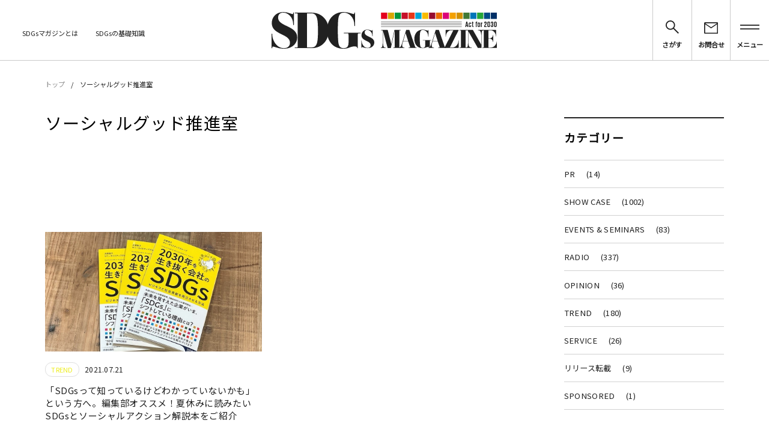

--- FILE ---
content_type: text/html; charset=UTF-8
request_url: https://sdgsmagazine.jp/tag/%E3%82%BD%E3%83%BC%E3%82%B7%E3%83%A3%E3%83%AB%E3%82%B0%E3%83%83%E3%83%89%E6%8E%A8%E9%80%B2%E5%AE%A4/
body_size: 21755
content:
<!doctype html><html lang="ja"><head><meta charset="utf-8"><link rel="preconnect" href="https://fonts.gstatic.com/" crossorigin /><meta name="viewport" content="width=device-width, initial-scale=1.0"><meta http-equiv="X-UA-Compatible" content="IE=edge"><title>ソーシャルグッド推進室 | SDGs MAGAZINE</title><meta name='robots' content='max-image-preview:large' /><style>img:is([sizes="auto" i], [sizes^="auto," i]) { contain-intrinsic-size: 3000px 1500px }</style><link rel='preconnect' href='https://fonts.googleapis.com' /><link rel='preconnect' href='https://fonts.gstatic.com' /> <script type="text/javascript" id="wpp-js" src="https://sdgsmagazine.jp/wordpress/wp-content/plugins/wordpress-popular-posts/assets/js/wpp.min.js?ver=7.3.3" data-sampling="1" data-sampling-rate="90" data-api-url="https://sdgsmagazine.jp/wp-json/wordpress-popular-posts" data-post-id="0" data-token="15240f7bbf" data-lang="0" data-debug="0"></script> <meta name="robots" content="noindex"><meta name="description" content="タグ「ソーシャルグッド推進室」の一覧ページです。"><link rel="canonical" href="https://sdgsmagazine.jp/tag/%e3%82%bd%e3%83%bc%e3%82%b7%e3%83%a3%e3%83%ab%e3%82%b0%e3%83%83%e3%83%89%e6%8e%a8%e9%80%b2%e5%ae%a4/"><meta property="og:locale" content="ja_JP"><meta property="og:type" content="website"><meta property="og:image" content="https://sdgsmagazine.jp/wordpress/wp-content/uploads/2020/06/logo.png"><meta property="og:title" content="ソーシャルグッド推進室 | SDGs MAGAZINE"><meta property="og:description" content="タグ「ソーシャルグッド推進室」の一覧ページです。"><meta property="og:url" content="https://sdgsmagazine.jp/tag/%e3%82%bd%e3%83%bc%e3%82%b7%e3%83%a3%e3%83%ab%e3%82%b0%e3%83%83%e3%83%89%e6%8e%a8%e9%80%b2%e5%ae%a4/"><meta property="og:site_name" content="SDGs MAGAZINE"><meta name="twitter:card" content="summary_large_image"><meta name="twitter:site" content="SDGsmagazine"> <script src="//www.googletagmanager.com/gtag/js?id=G-284J4ECVN2"  data-cfasync="false" data-wpfc-render="false" type="text/javascript" async></script> <script data-cfasync="false" data-wpfc-render="false" type="text/javascript">var mi_version = '9.6.1';
				var mi_track_user = true;
				var mi_no_track_reason = '';
								var MonsterInsightsDefaultLocations = {"page_location":"https:\/\/sdgsmagazine.jp\/tag\/%E3%82%BD%E3%83%BC%E3%82%B7%E3%83%A3%E3%83%AB%E3%82%B0%E3%83%83%E3%83%89%E6%8E%A8%E9%80%B2%E5%AE%A4\/"};
								if ( typeof MonsterInsightsPrivacyGuardFilter === 'function' ) {
					var MonsterInsightsLocations = (typeof MonsterInsightsExcludeQuery === 'object') ? MonsterInsightsPrivacyGuardFilter( MonsterInsightsExcludeQuery ) : MonsterInsightsPrivacyGuardFilter( MonsterInsightsDefaultLocations );
				} else {
					var MonsterInsightsLocations = (typeof MonsterInsightsExcludeQuery === 'object') ? MonsterInsightsExcludeQuery : MonsterInsightsDefaultLocations;
				}

								var disableStrs = [
										'ga-disable-G-284J4ECVN2',
									];

				/* Function to detect opted out users */
				function __gtagTrackerIsOptedOut() {
					for (var index = 0; index < disableStrs.length; index++) {
						if (document.cookie.indexOf(disableStrs[index] + '=true') > -1) {
							return true;
						}
					}

					return false;
				}

				/* Disable tracking if the opt-out cookie exists. */
				if (__gtagTrackerIsOptedOut()) {
					for (var index = 0; index < disableStrs.length; index++) {
						window[disableStrs[index]] = true;
					}
				}

				/* Opt-out function */
				function __gtagTrackerOptout() {
					for (var index = 0; index < disableStrs.length; index++) {
						document.cookie = disableStrs[index] + '=true; expires=Thu, 31 Dec 2099 23:59:59 UTC; path=/';
						window[disableStrs[index]] = true;
					}
				}

				if ('undefined' === typeof gaOptout) {
					function gaOptout() {
						__gtagTrackerOptout();
					}
				}
								window.dataLayer = window.dataLayer || [];

				window.MonsterInsightsDualTracker = {
					helpers: {},
					trackers: {},
				};
				if (mi_track_user) {
					function __gtagDataLayer() {
						dataLayer.push(arguments);
					}

					function __gtagTracker(type, name, parameters) {
						if (!parameters) {
							parameters = {};
						}

						if (parameters.send_to) {
							__gtagDataLayer.apply(null, arguments);
							return;
						}

						if (type === 'event') {
														parameters.send_to = monsterinsights_frontend.v4_id;
							var hookName = name;
							if (typeof parameters['event_category'] !== 'undefined') {
								hookName = parameters['event_category'] + ':' + name;
							}

							if (typeof MonsterInsightsDualTracker.trackers[hookName] !== 'undefined') {
								MonsterInsightsDualTracker.trackers[hookName](parameters);
							} else {
								__gtagDataLayer('event', name, parameters);
							}
							
						} else {
							__gtagDataLayer.apply(null, arguments);
						}
					}

					__gtagTracker('js', new Date());
					__gtagTracker('set', {
						'developer_id.dZGIzZG': true,
											});
					if ( MonsterInsightsLocations.page_location ) {
						__gtagTracker('set', MonsterInsightsLocations);
					}
										__gtagTracker('config', 'G-284J4ECVN2', {"forceSSL":"true","link_attribution":"true"} );
															window.gtag = __gtagTracker;										(function () {
						/* https://developers.google.com/analytics/devguides/collection/analyticsjs/ */
						/* ga and __gaTracker compatibility shim. */
						var noopfn = function () {
							return null;
						};
						var newtracker = function () {
							return new Tracker();
						};
						var Tracker = function () {
							return null;
						};
						var p = Tracker.prototype;
						p.get = noopfn;
						p.set = noopfn;
						p.send = function () {
							var args = Array.prototype.slice.call(arguments);
							args.unshift('send');
							__gaTracker.apply(null, args);
						};
						var __gaTracker = function () {
							var len = arguments.length;
							if (len === 0) {
								return;
							}
							var f = arguments[len - 1];
							if (typeof f !== 'object' || f === null || typeof f.hitCallback !== 'function') {
								if ('send' === arguments[0]) {
									var hitConverted, hitObject = false, action;
									if ('event' === arguments[1]) {
										if ('undefined' !== typeof arguments[3]) {
											hitObject = {
												'eventAction': arguments[3],
												'eventCategory': arguments[2],
												'eventLabel': arguments[4],
												'value': arguments[5] ? arguments[5] : 1,
											}
										}
									}
									if ('pageview' === arguments[1]) {
										if ('undefined' !== typeof arguments[2]) {
											hitObject = {
												'eventAction': 'page_view',
												'page_path': arguments[2],
											}
										}
									}
									if (typeof arguments[2] === 'object') {
										hitObject = arguments[2];
									}
									if (typeof arguments[5] === 'object') {
										Object.assign(hitObject, arguments[5]);
									}
									if ('undefined' !== typeof arguments[1].hitType) {
										hitObject = arguments[1];
										if ('pageview' === hitObject.hitType) {
											hitObject.eventAction = 'page_view';
										}
									}
									if (hitObject) {
										action = 'timing' === arguments[1].hitType ? 'timing_complete' : hitObject.eventAction;
										hitConverted = mapArgs(hitObject);
										__gtagTracker('event', action, hitConverted);
									}
								}
								return;
							}

							function mapArgs(args) {
								var arg, hit = {};
								var gaMap = {
									'eventCategory': 'event_category',
									'eventAction': 'event_action',
									'eventLabel': 'event_label',
									'eventValue': 'event_value',
									'nonInteraction': 'non_interaction',
									'timingCategory': 'event_category',
									'timingVar': 'name',
									'timingValue': 'value',
									'timingLabel': 'event_label',
									'page': 'page_path',
									'location': 'page_location',
									'title': 'page_title',
									'referrer' : 'page_referrer',
								};
								for (arg in args) {
																		if (!(!args.hasOwnProperty(arg) || !gaMap.hasOwnProperty(arg))) {
										hit[gaMap[arg]] = args[arg];
									} else {
										hit[arg] = args[arg];
									}
								}
								return hit;
							}

							try {
								f.hitCallback();
							} catch (ex) {
							}
						};
						__gaTracker.create = newtracker;
						__gaTracker.getByName = newtracker;
						__gaTracker.getAll = function () {
							return [];
						};
						__gaTracker.remove = noopfn;
						__gaTracker.loaded = true;
						window['__gaTracker'] = __gaTracker;
					})();
									} else {
										console.log("");
					(function () {
						function __gtagTracker() {
							return null;
						}

						window['__gtagTracker'] = __gtagTracker;
						window['gtag'] = __gtagTracker;
					})();
									}</script>  <script src="[data-uri]" defer></script><script data-optimized="1" src="https://sdgsmagazine.jp/wordpress/wp-content/plugins/litespeed-cache/assets/js/webfontloader.min.js" defer></script> <link data-optimized="1" rel='stylesheet' id='wp-block-library-css' href='https://sdgsmagazine.jp/wordpress/wp-content/litespeed/css/69f739a073999eeafa8e2b050051edf1.css?ver=258b5' type='text/css' media='all' /><style id='classic-theme-styles-inline-css' type='text/css'>/*! This file is auto-generated */
.wp-block-button__link{color:#fff;background-color:#32373c;border-radius:9999px;box-shadow:none;text-decoration:none;padding:calc(.667em + 2px) calc(1.333em + 2px);font-size:1.125em}.wp-block-file__button{background:#32373c;color:#fff;text-decoration:none}</style><style id='global-styles-inline-css' type='text/css'>:root{--wp--preset--aspect-ratio--square: 1;--wp--preset--aspect-ratio--4-3: 4/3;--wp--preset--aspect-ratio--3-4: 3/4;--wp--preset--aspect-ratio--3-2: 3/2;--wp--preset--aspect-ratio--2-3: 2/3;--wp--preset--aspect-ratio--16-9: 16/9;--wp--preset--aspect-ratio--9-16: 9/16;--wp--preset--color--black: #000000;--wp--preset--color--cyan-bluish-gray: #abb8c3;--wp--preset--color--white: #ffffff;--wp--preset--color--pale-pink: #f78da7;--wp--preset--color--vivid-red: #cf2e2e;--wp--preset--color--luminous-vivid-orange: #ff6900;--wp--preset--color--luminous-vivid-amber: #fcb900;--wp--preset--color--light-green-cyan: #7bdcb5;--wp--preset--color--vivid-green-cyan: #00d084;--wp--preset--color--pale-cyan-blue: #8ed1fc;--wp--preset--color--vivid-cyan-blue: #0693e3;--wp--preset--color--vivid-purple: #9b51e0;--wp--preset--gradient--vivid-cyan-blue-to-vivid-purple: linear-gradient(135deg,rgba(6,147,227,1) 0%,rgb(155,81,224) 100%);--wp--preset--gradient--light-green-cyan-to-vivid-green-cyan: linear-gradient(135deg,rgb(122,220,180) 0%,rgb(0,208,130) 100%);--wp--preset--gradient--luminous-vivid-amber-to-luminous-vivid-orange: linear-gradient(135deg,rgba(252,185,0,1) 0%,rgba(255,105,0,1) 100%);--wp--preset--gradient--luminous-vivid-orange-to-vivid-red: linear-gradient(135deg,rgba(255,105,0,1) 0%,rgb(207,46,46) 100%);--wp--preset--gradient--very-light-gray-to-cyan-bluish-gray: linear-gradient(135deg,rgb(238,238,238) 0%,rgb(169,184,195) 100%);--wp--preset--gradient--cool-to-warm-spectrum: linear-gradient(135deg,rgb(74,234,220) 0%,rgb(151,120,209) 20%,rgb(207,42,186) 40%,rgb(238,44,130) 60%,rgb(251,105,98) 80%,rgb(254,248,76) 100%);--wp--preset--gradient--blush-light-purple: linear-gradient(135deg,rgb(255,206,236) 0%,rgb(152,150,240) 100%);--wp--preset--gradient--blush-bordeaux: linear-gradient(135deg,rgb(254,205,165) 0%,rgb(254,45,45) 50%,rgb(107,0,62) 100%);--wp--preset--gradient--luminous-dusk: linear-gradient(135deg,rgb(255,203,112) 0%,rgb(199,81,192) 50%,rgb(65,88,208) 100%);--wp--preset--gradient--pale-ocean: linear-gradient(135deg,rgb(255,245,203) 0%,rgb(182,227,212) 50%,rgb(51,167,181) 100%);--wp--preset--gradient--electric-grass: linear-gradient(135deg,rgb(202,248,128) 0%,rgb(113,206,126) 100%);--wp--preset--gradient--midnight: linear-gradient(135deg,rgb(2,3,129) 0%,rgb(40,116,252) 100%);--wp--preset--font-size--small: 13px;--wp--preset--font-size--medium: 20px;--wp--preset--font-size--large: 36px;--wp--preset--font-size--x-large: 42px;--wp--preset--spacing--20: 0.44rem;--wp--preset--spacing--30: 0.67rem;--wp--preset--spacing--40: 1rem;--wp--preset--spacing--50: 1.5rem;--wp--preset--spacing--60: 2.25rem;--wp--preset--spacing--70: 3.38rem;--wp--preset--spacing--80: 5.06rem;--wp--preset--shadow--natural: 6px 6px 9px rgba(0, 0, 0, 0.2);--wp--preset--shadow--deep: 12px 12px 50px rgba(0, 0, 0, 0.4);--wp--preset--shadow--sharp: 6px 6px 0px rgba(0, 0, 0, 0.2);--wp--preset--shadow--outlined: 6px 6px 0px -3px rgba(255, 255, 255, 1), 6px 6px rgba(0, 0, 0, 1);--wp--preset--shadow--crisp: 6px 6px 0px rgba(0, 0, 0, 1);}:where(.is-layout-flex){gap: 0.5em;}:where(.is-layout-grid){gap: 0.5em;}body .is-layout-flex{display: flex;}.is-layout-flex{flex-wrap: wrap;align-items: center;}.is-layout-flex > :is(*, div){margin: 0;}body .is-layout-grid{display: grid;}.is-layout-grid > :is(*, div){margin: 0;}:where(.wp-block-columns.is-layout-flex){gap: 2em;}:where(.wp-block-columns.is-layout-grid){gap: 2em;}:where(.wp-block-post-template.is-layout-flex){gap: 1.25em;}:where(.wp-block-post-template.is-layout-grid){gap: 1.25em;}.has-black-color{color: var(--wp--preset--color--black) !important;}.has-cyan-bluish-gray-color{color: var(--wp--preset--color--cyan-bluish-gray) !important;}.has-white-color{color: var(--wp--preset--color--white) !important;}.has-pale-pink-color{color: var(--wp--preset--color--pale-pink) !important;}.has-vivid-red-color{color: var(--wp--preset--color--vivid-red) !important;}.has-luminous-vivid-orange-color{color: var(--wp--preset--color--luminous-vivid-orange) !important;}.has-luminous-vivid-amber-color{color: var(--wp--preset--color--luminous-vivid-amber) !important;}.has-light-green-cyan-color{color: var(--wp--preset--color--light-green-cyan) !important;}.has-vivid-green-cyan-color{color: var(--wp--preset--color--vivid-green-cyan) !important;}.has-pale-cyan-blue-color{color: var(--wp--preset--color--pale-cyan-blue) !important;}.has-vivid-cyan-blue-color{color: var(--wp--preset--color--vivid-cyan-blue) !important;}.has-vivid-purple-color{color: var(--wp--preset--color--vivid-purple) !important;}.has-black-background-color{background-color: var(--wp--preset--color--black) !important;}.has-cyan-bluish-gray-background-color{background-color: var(--wp--preset--color--cyan-bluish-gray) !important;}.has-white-background-color{background-color: var(--wp--preset--color--white) !important;}.has-pale-pink-background-color{background-color: var(--wp--preset--color--pale-pink) !important;}.has-vivid-red-background-color{background-color: var(--wp--preset--color--vivid-red) !important;}.has-luminous-vivid-orange-background-color{background-color: var(--wp--preset--color--luminous-vivid-orange) !important;}.has-luminous-vivid-amber-background-color{background-color: var(--wp--preset--color--luminous-vivid-amber) !important;}.has-light-green-cyan-background-color{background-color: var(--wp--preset--color--light-green-cyan) !important;}.has-vivid-green-cyan-background-color{background-color: var(--wp--preset--color--vivid-green-cyan) !important;}.has-pale-cyan-blue-background-color{background-color: var(--wp--preset--color--pale-cyan-blue) !important;}.has-vivid-cyan-blue-background-color{background-color: var(--wp--preset--color--vivid-cyan-blue) !important;}.has-vivid-purple-background-color{background-color: var(--wp--preset--color--vivid-purple) !important;}.has-black-border-color{border-color: var(--wp--preset--color--black) !important;}.has-cyan-bluish-gray-border-color{border-color: var(--wp--preset--color--cyan-bluish-gray) !important;}.has-white-border-color{border-color: var(--wp--preset--color--white) !important;}.has-pale-pink-border-color{border-color: var(--wp--preset--color--pale-pink) !important;}.has-vivid-red-border-color{border-color: var(--wp--preset--color--vivid-red) !important;}.has-luminous-vivid-orange-border-color{border-color: var(--wp--preset--color--luminous-vivid-orange) !important;}.has-luminous-vivid-amber-border-color{border-color: var(--wp--preset--color--luminous-vivid-amber) !important;}.has-light-green-cyan-border-color{border-color: var(--wp--preset--color--light-green-cyan) !important;}.has-vivid-green-cyan-border-color{border-color: var(--wp--preset--color--vivid-green-cyan) !important;}.has-pale-cyan-blue-border-color{border-color: var(--wp--preset--color--pale-cyan-blue) !important;}.has-vivid-cyan-blue-border-color{border-color: var(--wp--preset--color--vivid-cyan-blue) !important;}.has-vivid-purple-border-color{border-color: var(--wp--preset--color--vivid-purple) !important;}.has-vivid-cyan-blue-to-vivid-purple-gradient-background{background: var(--wp--preset--gradient--vivid-cyan-blue-to-vivid-purple) !important;}.has-light-green-cyan-to-vivid-green-cyan-gradient-background{background: var(--wp--preset--gradient--light-green-cyan-to-vivid-green-cyan) !important;}.has-luminous-vivid-amber-to-luminous-vivid-orange-gradient-background{background: var(--wp--preset--gradient--luminous-vivid-amber-to-luminous-vivid-orange) !important;}.has-luminous-vivid-orange-to-vivid-red-gradient-background{background: var(--wp--preset--gradient--luminous-vivid-orange-to-vivid-red) !important;}.has-very-light-gray-to-cyan-bluish-gray-gradient-background{background: var(--wp--preset--gradient--very-light-gray-to-cyan-bluish-gray) !important;}.has-cool-to-warm-spectrum-gradient-background{background: var(--wp--preset--gradient--cool-to-warm-spectrum) !important;}.has-blush-light-purple-gradient-background{background: var(--wp--preset--gradient--blush-light-purple) !important;}.has-blush-bordeaux-gradient-background{background: var(--wp--preset--gradient--blush-bordeaux) !important;}.has-luminous-dusk-gradient-background{background: var(--wp--preset--gradient--luminous-dusk) !important;}.has-pale-ocean-gradient-background{background: var(--wp--preset--gradient--pale-ocean) !important;}.has-electric-grass-gradient-background{background: var(--wp--preset--gradient--electric-grass) !important;}.has-midnight-gradient-background{background: var(--wp--preset--gradient--midnight) !important;}.has-small-font-size{font-size: var(--wp--preset--font-size--small) !important;}.has-medium-font-size{font-size: var(--wp--preset--font-size--medium) !important;}.has-large-font-size{font-size: var(--wp--preset--font-size--large) !important;}.has-x-large-font-size{font-size: var(--wp--preset--font-size--x-large) !important;}
:where(.wp-block-post-template.is-layout-flex){gap: 1.25em;}:where(.wp-block-post-template.is-layout-grid){gap: 1.25em;}
:where(.wp-block-columns.is-layout-flex){gap: 2em;}:where(.wp-block-columns.is-layout-grid){gap: 2em;}
:root :where(.wp-block-pullquote){font-size: 1.5em;line-height: 1.6;}</style><link data-optimized="1" rel='stylesheet' id='contact-form-7-css' href='https://sdgsmagazine.jp/wordpress/wp-content/litespeed/css/a554dde5bc26b8c79fdd10f8a2bda650.css?ver=55923' type='text/css' media='all' /><link data-optimized="1" rel='stylesheet' id='wordpress-popular-posts-css-css' href='https://sdgsmagazine.jp/wordpress/wp-content/litespeed/css/6d1bebc22f5de674beef6181beece5d0.css?ver=c1cee' type='text/css' media='all' /><link data-optimized="1" rel='stylesheet' id='sdgs-base-css' href='https://sdgsmagazine.jp/wordpress/wp-content/litespeed/css/518c5189c1828cb73e6e7ef46e9f528b.css?ver=18e2f' type='text/css' media='all' /><link data-optimized="1" rel='stylesheet' id='sdgs-lower-css' href='https://sdgsmagazine.jp/wordpress/wp-content/litespeed/css/3274cd90f2b966b4a11947dea6904135.css?ver=f08e8' type='text/css' media='all' /> <script type="text/javascript" src="https://sdgsmagazine.jp/wordpress/wp-content/plugins/google-analytics-for-wordpress/assets/js/frontend-gtag.min.js?ver=9.6.1" id="monsterinsights-frontend-script-js" data-wp-strategy="async" defer data-deferred="1"></script> <script data-cfasync="false" data-wpfc-render="false" type="text/javascript" id='monsterinsights-frontend-script-js-extra'>/*  */
var monsterinsights_frontend = {"js_events_tracking":"true","download_extensions":"doc,pdf,ppt,zip,xls,docx,pptx,xlsx","inbound_paths":"[{\"path\":\"\\\/go\\\/\",\"label\":\"affiliate\"},{\"path\":\"\\\/recommend\\\/\",\"label\":\"affiliate\"}]","home_url":"https:\/\/sdgsmagazine.jp","hash_tracking":"false","v4_id":"G-284J4ECVN2"};/*  */</script> <script type="text/javascript" src="https://sdgsmagazine.jp/wordpress/wp-includes/js/jquery/jquery.min.js?ver=3.7.1" id="jquery-core-js"></script> <script data-optimized="1" type="text/javascript" src="https://sdgsmagazine.jp/wordpress/wp-content/litespeed/js/a2e906ed97cfb7876052c26f7e1b6eab.js?ver=b9059" id="jquery-migrate-js" defer data-deferred="1"></script> <script data-optimized="1" type="text/javascript" src="https://sdgsmagazine.jp/wordpress/wp-content/litespeed/js/cbdc572c019e0bf732254fee49176e54.js?ver=64b32" id="jquery.scrolldepth-js" defer data-deferred="1"></script> <script src="[data-uri]" defer></script> <style id="wpp-loading-animation-styles">@-webkit-keyframes bgslide{from{background-position-x:0}to{background-position-x:-200%}}@keyframes bgslide{from{background-position-x:0}to{background-position-x:-200%}}.wpp-widget-block-placeholder,.wpp-shortcode-placeholder{margin:0 auto;width:60px;height:3px;background:#dd3737;background:linear-gradient(90deg,#dd3737 0%,#571313 10%,#dd3737 100%);background-size:200% auto;border-radius:3px;-webkit-animation:bgslide 1s infinite linear;animation:bgslide 1s infinite linear}</style><link rel="icon" href="https://sdgsmagazine.jp/wordpress/wp-content/uploads/2020/06/writer05-150x150.png" sizes="32x32" /><link rel="icon" href="https://sdgsmagazine.jp/wordpress/wp-content/uploads/2020/06/writer05-300x300.png" sizes="192x192" /><link rel="apple-touch-icon" href="https://sdgsmagazine.jp/wordpress/wp-content/uploads/2020/06/writer05-300x300.png" /><meta name="msapplication-TileImage" content="https://sdgsmagazine.jp/wordpress/wp-content/uploads/2020/06/writer05-300x300.png" /> <script>(function(w,d,s,l,i){w[l]=w[l]||[];w[l].push({'gtm.start':
new Date().getTime(),event:'gtm.js'});var f=d.getElementsByTagName(s)[0],
j=d.createElement(s),dl=l!='dataLayer'?'&l='+l:'';j.async=true;j.src=
'https://www.googletagmanager.com/gtm.js?id='+i+dl;f.parentNode.insertBefore(j,f);
})(window,document,'script','dataLayer','GTM-KJDJGWW');</script> <meta name="google-site-verification" content="pbiaQNZyZSxbTcTd8x8epygjeK0hbbyjlfVPV7cSIsU" /></head><body class="archive tag tag-157 wp-theme-SDGs">
<noscript><iframe data-lazyloaded="1" src="about:blank" data-src="https://www.googletagmanager.com/ns.html?id=GTM-KJDJGWW"
height="0" width="0" style="display:none;visibility:hidden"></iframe><noscript><iframe src="https://www.googletagmanager.com/ns.html?id=GTM-KJDJGWW"
height="0" width="0" style="display:none;visibility:hidden"></iframe></noscript></noscript><header class="l-m-header"><div class="c-m-inner c-m-inner--wide"><div class="c-m-inner__content c-m-inner__content--expand"><div class="l-m-header__left"><ul class="c-m-list l-m-header__list"><li class="l-m-header__item"><a href="https://sdgsmagazine.jp/">ホーム</a></li><li class="l-m-header__item"><a href="https://sdgsmagazine.jp/about/">SDGsマガジンとは</a></li><li class="l-m-header__item"><a href="//sdgsmagazine.jp/_page/what.html">SDGsの基礎知識</a></li></ul></div><div class="l-m-header__center">
<a href="https://sdgsmagazine.jp/"><h1 class="l-m-header__logo">
<img src="https://sdgsmagazine.jp/wordpress/wp-content/themes/SDGs/assets/img/index/header-logo.svg" width="400" height="65" alt="SDGs MAGAZINE"></h1>
</a></div><div class="l-m-header__right"><nav class="c-m-menu"><ul class="c-m-menu__list"><li class="l-m-header__button js-m-menu01"><figure class="l-m-header__search">
<img src="https://sdgsmagazine.jp/wordpress/wp-content/themes/SDGs/assets/img/index/header-search.svg" width="24" height="24" alt="さがす"><figcaption>さがす</figcaption></figure></li><li class="l-m-header__button" onclick="location.href='https://sdgsmagazine.jp/contact/'"><figure class="l-m-header__contact">
<img src="https://sdgsmagazine.jp/wordpress/wp-content/themes/SDGs/assets/img/index/header-contact.svg" width="25" height="20" alt="お問合せ"><figcaption>お問合せ</figcaption></figure></li><li class="l-m-header__button js-m-menu02"><figure class="l-m-header__menu">
<img src="https://sdgsmagazine.jp/wordpress/wp-content/themes/SDGs/assets/img/index/header-menu.svg" width="34" height="9" alt="メニュー"><figcaption>メニュー</figcaption></figure></li></ul></nav></div></div></div></header><div class="l-m-header-dialog--search js-m-search-dialog"></div><div class="l-m-header-dialog--slim js-m-slim-dialog"></div><div class="l-m-header-dialog--menu js-m-menu-dialog"><ul class="l-m-header__menulist"><li class="l-m-header__menuitem"><a href="https://sdgsmagazine.jp/">ホーム</a></li><li class="l-m-header__menuitem"><a href="https://sdgsmagazine.jp/entry/">記事一覧</a></li><li class="l-m-header__menuitem"><a href="https://sdgsmagazine.jp/about/">私たちについて</a></li><li class="l-m-header__menuitem"><a href="//sdgsmagazine.jp/_page/what.html">SDGsの基礎知識</a></li><li class="l-m-header__menuitem"><a href="https://sdgsmagazine.jp/contact/">お問い合わせ</a></li><li class="l-m-header__menuitem">
<a href="https://twitter.com/SDGsmagazine" target="_blank">Twitter<figure class="l-m-header__external-link">
<img data-lazyloaded="1" src="[data-uri]" data-src="https://sdgsmagazine.jp/wordpress/wp-content/themes/SDGs/assets/img/index/footer-external-link.svg" width="10" height="10" alt="外部リンク"><noscript><img src="https://sdgsmagazine.jp/wordpress/wp-content/themes/SDGs/assets/img/index/footer-external-link.svg" width="10" height="10" alt="外部リンク"></noscript></figure>
</a><br>
<a href="https://www.instagram.com/sdgsmagazine.jp/" target="_blank">Instagram<figure class="l-m-header__external-link">
<img data-lazyloaded="1" src="[data-uri]" data-src="https://sdgsmagazine.jp/wordpress/wp-content/themes/SDGs/assets/img/index/footer-external-link.svg" width="10" height="10" alt="外部リンク"><noscript><img src="https://sdgsmagazine.jp/wordpress/wp-content/themes/SDGs/assets/img/index/footer-external-link.svg" width="10" height="10" alt="外部リンク"></noscript></figure>
</a><br>
<a href="https://www.facebook.com/SDGs-Magazine-101261498291415/" target="_blank">Facebook<figure class="l-m-header__external-link">
<img data-lazyloaded="1" src="[data-uri]" data-src="https://sdgsmagazine.jp/wordpress/wp-content/themes/SDGs/assets/img/index/footer-external-link.svg" width="10" height="10" alt="外部リンク"><noscript><img src="https://sdgsmagazine.jp/wordpress/wp-content/themes/SDGs/assets/img/index/footer-external-link.svg" width="10" height="10" alt="外部リンク"></noscript></figure>
</a></li></ul></div><main class="l-m-main"><div class="p-m-breadcrumb"><div class="c-m-inner"><div class="c-m-inner__content"><div class="p-m-breadcrumb__top"><ul class="p-m-breadcrumb__list"><li class="p-m-breadcrumb__item"><a href="https://sdgsmagazine.jp/">トップ</a></li><li class="p-m-breadcrumb__item">ソーシャルグッド推進室</li></ul></div></div></div></div><div class="l-m-column"><div class="c-m-inner"><div class="c-m-inner__content"><article class="l-m-article p-m-list"><h1 class="p-m-list__h1">ソーシャルグッド推進室</h1>
<a href="https://sdgsmagazine.jp/2021/07/21/2270/" class="p-m-categories__card"><figure class="p-m-categories__thumb">
<img data-lazyloaded="1" src="[data-uri]" width="980" height="686" data-src="https://sdgsmagazine.jp/wordpress/wp-content/uploads/2021/07/ab1581760d6a616b16e2a2ce023c1e06.jpg" alt="「SDGsって知っているけどわかっていないかも」という方へ。編集部オススメ！夏休みに読みたいSDGsとソーシャルアクション解説本をご紹介" loading="lazy"><noscript><img width="980" height="686" src="https://sdgsmagazine.jp/wordpress/wp-content/uploads/2021/07/ab1581760d6a616b16e2a2ce023c1e06.jpg" alt="「SDGsって知っているけどわかっていないかも」という方へ。編集部オススメ！夏休みに読みたいSDGsとソーシャルアクション解説本をご紹介" loading="lazy"></noscript></figure><div><ul class="p-m-categories__tags"><li class="p-m-categories__tag"  style="color: #eded1e;">TREND</li></ul>
<time class="p-m-categories__date" datetime="2021-07-21">2021.07.21</time>
<strong class="p-m-categories__title">「SDGsって知っているけどわかっていないかも」という方へ。編集部オススメ！夏休みに読みたいSDGsとソーシャルアクション解説本をご紹介</strong></div>
</a><hr class="p-m-list__hr"><span class="u-m-only-pc" style="text-align: center; width: 100%;">
</span><span class="u-m-only-sp" style="text-align: center; width: 100%;">
</span></article><aside class="l-m-aside p-m-aside"><strong>カテゴリー</strong><ul class="p-m-aside__cat"><li class="p-m-aside__item"><a href="https://sdgsmagazine.jp/category/pr/">PR<span class="count">(14)</span></a></li><li class="p-m-aside__item"><a href="https://sdgsmagazine.jp/category/show-case/">SHOW CASE<span class="count">(1002)</span></a></li><li class="p-m-aside__item"><a href="https://sdgsmagazine.jp/category/events-and-seminars/">EVENTS &amp; SEMINARS<span class="count">(83)</span></a></li><li class="p-m-aside__item"><a href="https://sdgsmagazine.jp/category/radio/">RADIO<span class="count">(337)</span></a></li><li class="p-m-aside__item"><a href="https://sdgsmagazine.jp/category/opinion/">OPINION<span class="count">(36)</span></a></li><li class="p-m-aside__item"><a href="https://sdgsmagazine.jp/category/trend/">TREND<span class="count">(180)</span></a></li><li class="p-m-aside__item"><a href="https://sdgsmagazine.jp/category/show-case/service/">SERVICE<span class="count">(26)</span></a></li><li class="p-m-aside__item"><a href="https://sdgsmagazine.jp/category/prtimes/">リリース転載<span class="count">(9)</span></a></li><li class="p-m-aside__item"><a href="https://sdgsmagazine.jp/category/sponsored/">SPONSORED<span class="count">(1)</span></a></li></ul><strong>よく読まれている記事</strong><ul class="p-m-aside__list"><li class="p-m-aside__item p-m-aside__item--ny"><a href="https://sdgsmagazine.jp/2022/01/21/4711/"><figure class="p-m-aside__thumb">
<span class="blur" style="background-image: url('https://sdgsmagazine.jp/wordpress/wp-content/uploads/2022/01/fc6927a4cd7fc6f068de9eb5d3ae4aff.jpg.webp')"></span>
<img data-lazyloaded="1" src="[data-uri]" width="1000" height="633" data-src="https://sdgsmagazine.jp/wordpress/wp-content/uploads/2022/01/fc6927a4cd7fc6f068de9eb5d3ae4aff.jpg.webp" alt="年間2兆円のたばこ税はどこへ？意外と知られていないその使い道とは" loading="lazy"><noscript><img width="1000" height="633" src="https://sdgsmagazine.jp/wordpress/wp-content/uploads/2022/01/fc6927a4cd7fc6f068de9eb5d3ae4aff.jpg.webp" alt="年間2兆円のたばこ税はどこへ？意外と知られていないその使い道とは" loading="lazy"></noscript></figure>
<span class="p-m-aside__caption">
2022.01.21
<strong class="p-m-aside__title">年間2兆円のたばこ税はどこへ？意外と知られていないその使い道とは</strong><ul class="p-m-aside__tags"><li class="p-m-aside__tag" style="color: #0a96d9">SHOW CASE</li></ul>
</span>
</a></li><li class="p-m-aside__item p-m-aside__item--ny"><a href="https://sdgsmagazine.jp/2023/07/14/10405/"><figure class="p-m-aside__thumb">
<span class="blur" style="background-image: url('https://sdgsmagazine.jp/wordpress/wp-content/uploads/2023/07/604fba88d3e831e3d074e583f84541c7.jpg.webp')"></span>
<img data-lazyloaded="1" src="[data-uri]" width="980" height="686" data-src="https://sdgsmagazine.jp/wordpress/wp-content/uploads/2023/07/604fba88d3e831e3d074e583f84541c7.jpg.webp" alt="【SDGs達成度ランキング】日本がトップ20から転落。アメリカが「本気度」最下位になった理由とは" loading="lazy"><noscript><img width="980" height="686" src="https://sdgsmagazine.jp/wordpress/wp-content/uploads/2023/07/604fba88d3e831e3d074e583f84541c7.jpg.webp" alt="【SDGs達成度ランキング】日本がトップ20から転落。アメリカが「本気度」最下位になった理由とは" loading="lazy"></noscript></figure>
<span class="p-m-aside__caption">
2023.07.14
<strong class="p-m-aside__title">【SDGs達成度ランキング】日本がトップ20から転落。アメリカが「本気度」最下位になった理由とは</strong><ul class="p-m-aside__tags"><li class="p-m-aside__tag" style="color: #0a96d9">SHOW CASE</li></ul>
</span>
</a></li><li class="p-m-aside__item p-m-aside__item--ny"><a href="https://sdgsmagazine.jp/2025/10/30/17263/"><figure class="p-m-aside__thumb">
<span class="blur" style="background-image: url('https://sdgsmagazine.jp/wordpress/wp-content/uploads/2025/10/KV-4.jpg.webp')"></span>
<img data-lazyloaded="1" src="[data-uri]" width="1000" height="1000" data-src="https://sdgsmagazine.jp/wordpress/wp-content/uploads/2025/10/KV-4.jpg.webp" alt="「デジタル疲れ」の時代に見直したい紙の価値 ー テクノロジーとの融合で開封率74.3%を実現するパーソナライズDM" loading="lazy"><noscript><img width="1000" height="1000" src="https://sdgsmagazine.jp/wordpress/wp-content/uploads/2025/10/KV-4.jpg.webp" alt="「デジタル疲れ」の時代に見直したい紙の価値 ー テクノロジーとの融合で開封率74.3%を実現するパーソナライズDM" loading="lazy"></noscript></figure>
<span class="p-m-aside__caption">
2025.10.30
<strong class="p-m-aside__title">「デジタル疲れ」の時代に見直したい紙の価値 ー テクノロジーとの融合で開封率74.3%を実現するパーソナライズDM</strong><ul class="p-m-aside__tags"><li class="p-m-aside__tag" style="color: #0a96d9">SHOW CASE</li></ul>
</span>
</a></li></ul></aside></div></div></div><div class="p-m-index-search"><div class="c-m-inner"><div class="c-m-inner__content"><div class="p-m-index-search__top"><div class="c-m-search js-m-search"><h2 class="p-m-index-search__head">記事を探す</h2><form method="get" action="https://sdgsmagazine.jp/">
<span class="p-m-index-search__input">
<input type="text" placeholder="キーワード検索" name="s">
</span></form><ul class="c-m-search__list"><li><h3 class="p-m-index-search__subhead">カテゴリから探す</h3></li><li><ul class="c-m-search__sublist01"><li class="p-m-index-search__category"  style="color: #1e73be;"><a href="https://sdgsmagazine.jp/category/pr/">PR</a></li><li class="p-m-index-search__category"  style="color: #0a96d9;"><a href="https://sdgsmagazine.jp/category/show-case/">SHOW CASE</a></li><li class="p-m-index-search__category"  style="color: #407d45;"><a href="https://sdgsmagazine.jp/category/events-and-seminars/">EVENTS &amp; SEMINARS</a></li><li class="p-m-index-search__category"  style="color: #de1266;"><a href="https://sdgsmagazine.jp/category/radio/">RADIO</a></li><li class="p-m-index-search__category"  style="color: #dda63a;"><a href="https://sdgsmagazine.jp/category/opinion/">OPINION</a></li><li class="p-m-index-search__category"  style="color: #eded1e;"><a href="https://sdgsmagazine.jp/category/trend/">TREND</a></li><li class="p-m-index-search__category" ><a href="https://sdgsmagazine.jp/category/show-case/service/">SERVICE</a></li><li class="p-m-index-search__category"  style="color: #c6c6c6;"><a href="https://sdgsmagazine.jp/category/prtimes/">リリース転載</a></li><li class="p-m-index-search__category"  style="color: #e8e8e8;"><a href="https://sdgsmagazine.jp/category/sponsored/">SPONSORED</a></li></ul></li></ul><ul class="c-m-search__list"><li><h3 class="p-m-index-search__subhead">目標から探す</h3></li><li><ul class="c-m-search__sublist02"><li class="p-m-index-search__goal"><a href="https://sdgsmagazine.jp/sdgs/no-poverty/"><span class="c-m-search__num p-m-index-search__num" style="background-color:#e5243b">1</span>貧困をなくそう</a></li><li class="p-m-index-search__goal"><a href="https://sdgsmagazine.jp/sdgs/zero-hunger/"><span class="c-m-search__num p-m-index-search__num" style="background-color:#dda63a">2</span>飢餓をゼロに</a></li><li class="p-m-index-search__goal"><a href="https://sdgsmagazine.jp/sdgs/good-health-and-well-being/"><span class="c-m-search__num p-m-index-search__num" style="background-color:#4c9f38">3</span>すべての人に健康と福祉を</a></li><li class="p-m-index-search__goal"><a href="https://sdgsmagazine.jp/sdgs/quality-education/"><span class="c-m-search__num p-m-index-search__num" style="background-color:#c5192d">4</span>質の高い教育をみんなに</a></li><li class="p-m-index-search__goal"><a href="https://sdgsmagazine.jp/sdgs/gender-equality/"><span class="c-m-search__num p-m-index-search__num" style="background-color:#ff3a21">5</span>ジェンダー平等を実現しよう</a></li><li class="p-m-index-search__goal"><a href="https://sdgsmagazine.jp/sdgs/clean-water-and-sanitation/"><span class="c-m-search__num p-m-index-search__num" style="background-color:#26bde2">6</span>安全な水とトイレを世界中に</a></li><li class="p-m-index-search__goal"><a href="https://sdgsmagazine.jp/sdgs/affordable-and-clean-energy/"><span class="c-m-search__num p-m-index-search__num" style="background-color:#fcc30b">7</span>エネルギーをみんなにそしてクリーンに</a></li><li class="p-m-index-search__goal"><a href="https://sdgsmagazine.jp/sdgs/decent-work-and-economic-growth/"><span class="c-m-search__num p-m-index-search__num" style="background-color:#a21942">8</span>働きがいも経済成長も</a></li><li class="p-m-index-search__goal"><a href="https://sdgsmagazine.jp/sdgs/industry-innovation-and-infrastructure/"><span class="c-m-search__num p-m-index-search__num" style="background-color:#fd6925">9</span>産業と技術革新の基盤をつくろう</a></li><li class="p-m-index-search__goal"><a href="https://sdgsmagazine.jp/sdgs/reduced-inequality/"><span class="c-m-search__num p-m-index-search__num" style="background-color:#dd1367">10</span>人や国の不平等をなくそう</a></li><li class="p-m-index-search__goal"><a href="https://sdgsmagazine.jp/sdgs/sustainable-cities-and-communities/"><span class="c-m-search__num p-m-index-search__num" style="background-color:#fd9d24">11</span>住み続けられるまちづくりを</a></li><li class="p-m-index-search__goal"><a href="https://sdgsmagazine.jp/sdgs/responsible-consumption-and-production/"><span class="c-m-search__num p-m-index-search__num" style="background-color:#bf8b2e">12</span>つくる責任つかう責任</a></li><li class="p-m-index-search__goal"><a href="https://sdgsmagazine.jp/sdgs/climate-action/"><span class="c-m-search__num p-m-index-search__num" style="background-color:#3f7e44">13</span>気候変動に具体的な対策を</a></li><li class="p-m-index-search__goal"><a href="https://sdgsmagazine.jp/sdgs/life-below-water/"><span class="c-m-search__num p-m-index-search__num" style="background-color:#0a97d9">14</span>海の豊かさを守ろう</a></li><li class="p-m-index-search__goal"><a href="https://sdgsmagazine.jp/sdgs/life-on-land/"><span class="c-m-search__num p-m-index-search__num" style="background-color:#56c02b">15</span>陸の豊かさも守ろう</a></li><li class="p-m-index-search__goal"><a href="https://sdgsmagazine.jp/sdgs/peace-and-justice-strong-institutions/"><span class="c-m-search__num p-m-index-search__num" style="background-color:#00689d">16</span>平和と公正をすべての人に</a></li><li class="p-m-index-search__goal"><a href="https://sdgsmagazine.jp/sdgs/partnerships-to-achieve-the-goal/"><span class="c-m-search__num p-m-index-search__num" style="background-color:#19486a">17</span>パートナーシップで目標を達成しよう</a></li></ul></li></ul><ul class="c-m-search__list"><li><h3 class="p-m-index-search__subhead">タグから探す</h3></li><li><ul class="c-m-search__sublist03"><li class="p-m-index-search__tag"><a href="https://sdgsmagazine.jp/tag/%e3%82%a4%e3%83%99%e3%83%b3%e3%83%88/">#イベント</a></li><li class="p-m-index-search__tag"><a href="https://sdgsmagazine.jp/tag/%e9%a3%9f/">#食</a></li><li class="p-m-index-search__tag"><a href="https://sdgsmagazine.jp/tag/%e7%b7%a8%e9%9b%86%e9%83%a8/">#編集部</a></li><li class="p-m-index-search__tag"><a href="https://sdgsmagazine.jp/tag/%e3%82%b5%e3%83%bc%e3%82%ad%e3%83%a5%e3%83%a9%e3%83%bc%e3%82%a8%e3%82%b3%e3%83%8e%e3%83%9f%e3%83%bc/">#サーキュラーエコノミー</a></li><li class="p-m-index-search__tag"><a href="https://sdgsmagazine.jp/tag/%e3%82%b9%e3%83%86%e3%82%a4%e3%83%9b%e3%83%bc%e3%83%a0/">#ステイホーム</a></li><li class="p-m-index-search__tag"><a href="https://sdgsmagazine.jp/tag/%e4%b8%96%e7%95%8c%e7%92%b0%e5%a2%83%e3%83%87%e3%83%bc/">#世界環境デー</a></li><li class="p-m-index-search__tag"><a href="https://sdgsmagazine.jp/tag/%e9%a3%9f%e5%93%81%e3%83%ad%e3%82%b9%e5%89%8a%e6%b8%9b/">#食品ロス削減</a></li><li class="p-m-index-search__tag"><a href="https://sdgsmagazine.jp/tag/%e3%81%a4%e3%81%8b%e3%81%86%e8%b2%ac%e4%bb%bb%e3%81%a4%e3%81%8f%e3%82%8b%e8%b2%ac%e4%bb%bb/">#つかう責任つくる責任</a></li><li class="p-m-index-search__tag"><a href="https://sdgsmagazine.jp/tag/%e3%82%b8%e3%82%a7%e3%83%b3%e3%83%80%e3%83%bc%e3%83%ac%e3%82%b9/">#ジェンダーレス</a></li><li class="p-m-index-search__tag"><a href="https://sdgsmagazine.jp/tag/%e3%83%91%e3%83%aa%e5%8d%94%e5%ae%9a/">#パリ協定</a></li><li class="p-m-index-search__tag"><a href="https://sdgsmagazine.jp/tag/%e3%83%95%e3%83%bc%e3%83%89%e3%83%9e%e3%82%a4%e3%83%ac%e3%83%bc%e3%82%b8/">#フードマイレージ</a></li><li class="p-m-index-search__tag"><a href="https://sdgsmagazine.jp/tag/%e7%b7%91%e3%81%ae%e3%83%89%e3%83%a9%e3%81%88%e3%82%82%e3%82%93/">#緑のドラえもん</a></li><li class="p-m-index-search__tag"><a href="https://sdgsmagazine.jp/tag/%e9%a3%9f%e5%93%81%e3%83%88%e3%83%ac%e3%83%bc%e3%82%b5%e3%83%93%e3%83%aa%e3%83%86%e3%82%a3/">#食品トレーサビリティ</a></li><li class="p-m-index-search__tag"><a href="https://sdgsmagazine.jp/tag/%e3%82%b8%e3%82%a7%e3%83%b3%e3%83%80%e3%83%bc%e5%95%8f%e9%a1%8c/">#ジェンダー問題</a></li><li class="p-m-index-search__tag"><a href="https://sdgsmagazine.jp/tag/%e3%82%aa%e3%83%bc%e3%82%ac%e3%83%8b%e3%83%83%e3%82%af%e3%82%b3%e3%82%b9%e3%83%a1/">#オーガニックコスメ</a></li><li class="p-m-index-search__tag"><a href="https://sdgsmagazine.jp/tag/%e3%83%9a%e3%82%a4%e3%82%b7%e3%82%a7%e3%83%b3%e3%83%88%e3%82%b8%e3%83%a3%e3%83%bc%e3%83%8b%e3%83%bc/">#ペイシェントジャーニー</a></li><li class="p-m-index-search__tag"><a href="https://sdgsmagazine.jp/tag/%e3%82%bd%e3%83%bc%e3%82%b7%e3%83%a3%e3%83%ab%e3%82%b0%e3%83%83%e3%83%89%e3%83%bb%e3%83%99%e3%83%b3%e3%83%81%e3%83%a3%e3%83%bc%e3%82%ba/">#ソーシャルグッド・ベンチャーズ</a></li><li class="p-m-index-search__tag"><a href="https://sdgsmagazine.jp/tag/%e7%94%9f%e7%89%a9%e5%a4%9a%e6%a7%98%e6%80%a7/">#生物多様性</a></li><li class="p-m-index-search__tag"><a href="https://sdgsmagazine.jp/tag/%e3%81%9b%e3%81%8b%e3%81%84%e9%83%a8/">#せかい部</a></li><li class="p-m-index-search__tag"><a href="https://sdgsmagazine.jp/tag/%e5%9c%b0%e7%90%83%e6%b8%a9%e6%9a%96%e5%8c%96/">#地球温暖化</a></li><li class="p-m-index-search__tag"><a href="https://sdgsmagazine.jp/tag/%e7%a4%be%e4%bc%9a%e7%a7%91%e5%ad%a6/">#社会科学</a></li><li class="p-m-index-search__tag"><a href="https://sdgsmagazine.jp/tag/%e3%82%b5%e3%82%b9%e3%83%86%e3%83%8a%e3%83%96%e3%83%ab/">#サステナブル</a></li><li class="p-m-index-search__tag"><a href="https://sdgsmagazine.jp/tag/%e3%82%b5%e3%82%b9%e3%83%86%e3%83%8a%e3%83%96%e3%83%ab%e3%83%95%e3%82%a1%e3%83%83%e3%82%b7%e3%83%a7%e3%83%b3/">#サステナブルファッション</a></li><li class="p-m-index-search__tag"><a href="https://sdgsmagazine.jp/tag/%e9%99%b8%e3%81%ae%e8%b1%8a%e3%81%8b%e3%81%95%e3%82%82%e5%ae%88%e3%82%8d%e3%81%86/">#陸の豊かさも守ろう</a></li><li class="p-m-index-search__tag"><a href="https://sdgsmagazine.jp/tag/%e3%82%b5%e3%82%b9%e3%83%86%e3%82%a3%e3%83%8a%e3%83%96%e3%83%ab/">#サスティナブル</a></li><li class="p-m-index-search__tag"><a href="https://sdgsmagazine.jp/tag/esg%e6%8a%95%e8%b3%87/">#ESG投資</a></li><li class="p-m-index-search__tag"><a href="https://sdgsmagazine.jp/tag/sdgs%e9%80%b1%e9%96%93/">#SDGs週間</a></li><li class="p-m-index-search__tag"><a href="https://sdgsmagazine.jp/tag/%e3%83%86%e3%82%af%e3%83%8e%e3%83%ad%e3%82%b8%e3%83%bc/">#テクノロジー</a></li><li class="p-m-index-search__tag"><a href="https://sdgsmagazine.jp/tag/%e7%95%99%e5%ad%a6/">#留学</a></li><li class="p-m-index-search__tag"><a href="https://sdgsmagazine.jp/tag/ristex/">#RISTEX</a></li><li class="p-m-index-search__tag"><a href="https://sdgsmagazine.jp/tag/%e7%81%bd%e5%ae%b3/">#災害</a></li><li class="p-m-index-search__tag"><a href="https://sdgsmagazine.jp/tag/%e3%83%95%e3%82%a1%e3%83%83%e3%82%b7%e3%83%a7%e3%83%b3/">#ファッション</a></li><li class="p-m-index-search__tag"><a href="https://sdgsmagazine.jp/tag/%e7%b5%b6%e6%bb%85%e5%8d%b1%e6%83%a7%e7%a8%ae/">#絶滅危惧種</a></li><li class="p-m-index-search__tag"><a href="https://sdgsmagazine.jp/tag/%e5%8b%95%e7%89%a9%e3%81%a8sdgs/">#動物とSDGs</a></li><li class="p-m-index-search__tag"><a href="https://sdgsmagazine.jp/tag/%e3%82%b4%e3%83%9f%e5%95%8f%e9%a1%8c/">#ゴミ問題</a></li><li class="p-m-index-search__tag"><a href="https://sdgsmagazine.jp/tag/esg/">#ESG</a></li><li class="p-m-index-search__tag"><a href="https://sdgsmagazine.jp/tag/%e4%ba%8b%e4%be%8b/">#事例</a></li><li class="p-m-index-search__tag"><a href="https://sdgsmagazine.jp/tag/%e4%b8%96%e7%95%8c%e6%b5%b7%e6%b4%8b%e3%83%87%e3%83%bc/">#世界海洋デー</a></li><li class="p-m-index-search__tag"><a href="https://sdgsmagazine.jp/tag/%e6%b5%b7%e5%a4%96%e3%83%8b%e3%83%a5%e3%83%bc%e3%82%b9/">#海外ニュース</a></li><li class="p-m-index-search__tag"><a href="https://sdgsmagazine.jp/tag/%e5%a4%9a%e6%a7%98%e6%80%a7/">#多様性</a></li><li class="p-m-index-search__tag"><a href="https://sdgsmagazine.jp/tag/%e3%81%a4%e3%81%8f%e3%82%8b%e8%b2%ac%e4%bb%bb%e3%81%a4%e3%81%8b%e3%81%86%e8%b2%ac%e4%bb%bb/">#つくる責任つかう責任</a></li><li class="p-m-index-search__tag"><a href="https://sdgsmagazine.jp/tag/%e3%82%a2%e3%83%91%e3%83%ac%e3%83%ab/">#アパレル</a></li><li class="p-m-index-search__tag"><a href="https://sdgsmagazine.jp/tag/z%e4%b8%96%e4%bb%a3/">#Z世代</a></li><li class="p-m-index-search__tag"><a href="https://sdgsmagazine.jp/tag/%e3%83%91%e3%83%bc%e3%83%88%e3%83%8a%e3%83%bc%e3%82%b7%e3%83%83%e3%83%97%e3%81%a7%e7%9b%ae%e6%a8%99%e3%82%92%e9%81%94%e6%88%90%e3%81%97%e3%82%88%e3%81%86/">#パートナーシップで目標を達成しよう</a></li><li class="p-m-index-search__tag"><a href="https://sdgsmagazine.jp/tag/%e3%81%99%e3%81%b9%e3%81%a6%e3%81%ae%e4%ba%ba%e3%81%ab%e5%81%a5%e5%ba%b7%e3%81%a8%e7%a6%8f%e7%a5%89%e3%82%92/">#すべての人に健康と福祉を</a></li><li class="p-m-index-search__tag"><a href="https://sdgsmagazine.jp/tag/sdgs%e3%81%a8%e3%81%ae%e5%90%91%e3%81%8d%e5%90%88%e3%81%84%e6%96%b9/">#SDGsとの向き合い方</a></li><li class="p-m-index-search__tag"><a href="https://sdgsmagazine.jp/tag/%e3%81%be%e3%81%a8%e3%82%81/">#まとめ</a></li><li class="p-m-index-search__tag"><a href="https://sdgsmagazine.jp/tag/%e3%83%97%e3%83%a9%e3%82%b9%e3%83%81%e3%83%83%e3%82%af/">#プラスチック</a></li><li class="p-m-index-search__tag"><a href="https://sdgsmagazine.jp/tag/%e3%82%b8%e3%82%a7%e3%83%b3%e3%83%80%e3%83%bc/">#ジェンダー</a></li><li class="p-m-index-search__tag"><a href="https://sdgsmagazine.jp/tag/%e3%82%b9%e3%82%bf%e3%83%bc%e3%83%88%e3%82%a2%e3%83%83%e3%83%97/">#スタートアップ</a></li><li class="p-m-index-search__tag"><a href="https://sdgsmagazine.jp/tag/%e9%a3%b2%e9%a3%9f%e6%a5%ad%e7%95%8c/">#飲食業界</a></li><li class="p-m-index-search__tag"><a href="https://sdgsmagazine.jp/tag/%e6%b0%97%e5%80%99%e5%a4%89%e5%8b%95/">#気候変動</a></li><li class="p-m-index-search__tag"><a href="https://sdgsmagazine.jp/tag/%e3%82%b4%e3%83%9f%e3%82%bc%e3%83%ad%e3%81%ae%e6%97%a5/">#ゴミゼロの日</a></li><li class="p-m-index-search__tag"><a href="https://sdgsmagazine.jp/tag/%e5%83%8d%e3%81%8d%e3%81%8c%e3%81%84%e3%82%82%e7%b5%8c%e6%b8%88%e6%88%90%e9%95%b7%e3%82%82/">#働きがいも経済成長も</a></li><li class="p-m-index-search__tag"><a href="https://sdgsmagazine.jp/tag/%e3%83%97%e3%83%a9%e3%82%a4%e3%83%89%e6%9c%88%e9%96%93/">#プライド月間</a></li><li class="p-m-index-search__tag"><a href="https://sdgsmagazine.jp/tag/%e8%b2%a7%e5%9b%b0%e3%82%92%e3%81%aa%e3%81%8f%e3%81%9d%e3%81%86/">#貧困をなくそう</a></li><li class="p-m-index-search__tag"><a href="https://sdgsmagazine.jp/tag/%e6%9d%b1%e4%ba%ac%e3%82%b9%e3%82%ab%e3%82%a4%e3%83%84%e3%83%aa%e3%83%bc/">#東京スカイツリー</a></li><li class="p-m-index-search__tag"><a href="https://sdgsmagazine.jp/tag/tnfd/">#TNFD</a></li><li class="p-m-index-search__tag"><a href="https://sdgsmagazine.jp/tag/%e3%82%a6%e3%83%bc%e3%83%9e%e3%83%b3%e3%82%a8%e3%83%b3%e3%83%91%e3%83%af%e3%83%bc%e3%83%a1%e3%83%b3%e3%83%88/">#ウーマンエンパワーメント</a></li><li class="p-m-index-search__tag"><a href="https://sdgsmagazine.jp/tag/%e3%83%87%e3%82%b8%e3%82%bf%e3%83%ab/">#デジタル</a></li><li class="p-m-index-search__tag"><a href="https://sdgsmagazine.jp/tag/%e3%83%9b%e3%83%86%e3%83%ab/">#ホテル</a></li><li class="p-m-index-search__tag"><a href="https://sdgsmagazine.jp/tag/%e3%82%a6%e3%82%a7%e3%83%87%e3%82%a3%e3%83%b3%e3%82%b0%e3%82%b1%e3%83%bc%e3%82%ad%e3%83%a2%e3%83%87%e3%83%ab/">#ウェディングケーキモデル</a></li><li class="p-m-index-search__tag"><a href="https://sdgsmagazine.jp/tag/%e3%83%97%e3%83%a9%e3%82%b9%e3%83%81%e3%83%83%e3%82%af%e5%95%8f%e9%a1%8c/">#プラスチック問題</a></li><li class="p-m-index-search__tag"><a href="https://sdgsmagazine.jp/tag/%e3%82%a2%e3%82%ad%e3%83%a5%e3%83%a9%e3%83%9b%e3%83%bc%e3%83%a0/">#アキュラホーム</a></li><li class="p-m-index-search__tag"><a href="https://sdgsmagazine.jp/tag/%e3%83%97%e3%83%a9%e3%83%b3%e3%83%88%e3%83%99%e3%83%bc%e3%82%b9%e3%83%95%e3%83%bc%e3%83%89/">#プラントベースフード</a></li><li class="p-m-index-search__tag"><a href="https://sdgsmagazine.jp/tag/%e5%b9%b3%e5%92%8c%e3%81%a8%e5%85%ac%e6%ad%a3%e3%82%92%e3%81%99%e3%81%b9%e3%81%a6%e3%81%ae%e4%ba%ba%e3%81%ab/">#平和と公正をすべての人に</a></li><li class="p-m-index-search__tag"><a href="https://sdgsmagazine.jp/tag/%e3%82%ab%e3%83%bc%e3%83%9c%e3%83%b3%e3%82%aa%e3%83%95%e3%82%bb%e3%83%83%e3%83%88/">#カーボンオフセット</a></li><li class="p-m-index-search__tag"><a href="https://sdgsmagazine.jp/tag/%e4%bd%8f%e3%81%bf%e7%b6%9a%e3%81%91%e3%82%89%e3%82%8c%e3%82%8b%e3%81%be%e3%81%a1%e3%81%a5%e3%81%8f%e3%82%8a%e3%82%92/">#住み続けられるまちづくりを</a></li><li class="p-m-index-search__tag"><a href="https://sdgsmagazine.jp/tag/it/">#IT</a></li><li class="p-m-index-search__tag"><a href="https://sdgsmagazine.jp/tag/%e3%83%95%e3%83%bc%e3%83%89%e3%83%ad%e3%82%b9/">#フードロス</a></li><li class="p-m-index-search__tag"><a href="https://sdgsmagazine.jp/tag/%e3%82%a2%e3%83%bc%e3%82%b9%e3%83%87%e3%82%a4/">#アースデイ</a></li><li class="p-m-index-search__tag"><a href="https://sdgsmagazine.jp/tag/%e6%b5%b7%e3%81%ae%e8%b1%8a%e3%81%8b%e3%81%95%e3%82%82%e5%ae%88%e3%82%8d%e3%81%86/">#海の豊かさも守ろう</a></li><li class="p-m-index-search__tag"><a href="https://sdgsmagazine.jp/tag/%e3%82%ab%e3%83%bc%e3%83%9c%e3%83%b3%e3%83%8b%e3%83%a5%e3%83%bc%e3%83%88%e3%83%a9%e3%83%ab/">#カーボンニュートラル</a></li><li class="p-m-index-search__tag"><a href="https://sdgsmagazine.jp/tag/%e4%ba%ba%e3%82%84%e5%9b%bd%e3%81%ae%e4%b8%8d%e5%b9%b3%e7%ad%89%e3%82%92%e3%81%aa%e3%81%8f%e3%81%9d%e3%81%86/">#人や国の不平等をなくそう</a></li><li class="p-m-index-search__tag"><a href="https://sdgsmagazine.jp/tag/%e3%82%bd%e3%83%bc%e3%82%b7%e3%83%a3%e3%83%ab%e3%82%b0%e3%83%83%e3%83%89/">#ソーシャルグッド</a></li><li class="p-m-index-search__tag"><a href="https://sdgsmagazine.jp/tag/%e3%83%9e%e3%82%a4%e3%82%af%e3%83%ad%e3%82%a2%e3%82%b0%e3%83%ac%e3%83%83%e3%82%b7%e3%83%a7%e3%83%b3/">#マイクロアグレッション</a></li><li class="p-m-index-search__tag"><a href="https://sdgsmagazine.jp/tag/%e3%82%b9%e3%83%9d%e3%83%bc%e3%83%84%e3%81%a8sdgs/">#スポーツとSDGs</a></li><li class="p-m-index-search__tag"><a href="https://sdgsmagazine.jp/tag/%e3%83%80%e3%82%a4%e3%83%90%e3%83%bc%e3%82%b7%e3%83%86%e3%82%a3/">#ダイバーシティ</a></li><li class="p-m-index-search__tag"><a href="https://sdgsmagazine.jp/tag/%e9%a3%9f%e5%93%81%e3%83%ad%e3%82%b9/">#食品ロス</a></li><li class="p-m-index-search__tag"><a href="https://sdgsmagazine.jp/tag/%e6%b1%9f%e5%ae%88%e6%ad%a3%e5%a4%9a/">#江守正多</a></li><li class="p-m-index-search__tag"><a href="https://sdgsmagazine.jp/tag/%e3%82%a4%e3%83%99%e3%83%b3%e3%83%88%e3%83%ac%e3%83%9d%e3%83%bc%e3%83%88/">#イベントレポート</a></li><li class="p-m-index-search__tag"><a href="https://sdgsmagazine.jp/tag/%e8%84%b1%e7%82%ad%e7%b4%a0%e7%a4%be%e4%bc%9a/">#脱炭素社会</a></li><li class="p-m-index-search__tag"><a href="https://sdgsmagazine.jp/tag/%e3%83%97%e3%83%a9%e3%83%b3%e3%83%88%e3%83%99%e3%83%bc%e3%82%b9%e3%83%9f%e3%83%bc%e3%83%88/">#プラントベースミート</a></li><li class="p-m-index-search__tag"><a href="https://sdgsmagazine.jp/tag/%e3%82%bd%e3%83%bc%e3%82%b7%e3%83%a3%e3%83%ab%e3%82%b0%e3%83%83%e3%83%89%e6%8e%a8%e9%80%b2%e5%ae%a4/">#ソーシャルグッド推進室</a></li><li class="p-m-index-search__tag"><a href="https://sdgsmagazine.jp/tag/%e3%82%a2%e3%83%83%e3%83%97%e3%82%b5%e3%82%a4%e3%82%af%e3%83%ab/">#アップサイクル</a></li><li class="p-m-index-search__tag"><a href="https://sdgsmagazine.jp/tag/%e4%bd%8f%e3%81%bf%e7%b6%9a%e3%81%91%e3%82%89%e3%82%8c%e3%82%8b%e3%81%be%e3%81%a1%e3%81%a5%e3%81%8f%e3%82%8a/">##住み続けられるまちづくり</a></li><li class="p-m-index-search__tag"><a href="https://sdgsmagazine.jp/tag/%e3%82%b8%e3%82%a7%e3%83%b3%e3%83%80%e3%83%bc%e5%b9%b3%e7%ad%89%e3%82%92%e5%ae%9f%e7%8f%be%e3%81%97%e3%82%88%e3%81%86/">#ジェンダー平等を実現しよう</a></li><li class="p-m-index-search__tag"><a href="https://sdgsmagazine.jp/tag/%e3%82%a8%e3%83%b3%e3%82%bf%e3%83%bc%e3%83%86%e3%82%a4%e3%83%a1%e3%83%b3%e3%83%88/">#エンターテイメント</a></li><li class="p-m-index-search__tag"><a href="https://sdgsmagazine.jp/tag/%e3%82%af%e3%83%a9%e3%82%a4%e3%83%a1%e3%82%a4%e3%83%88%e3%82%b8%e3%83%a3%e3%83%91%e3%83%b3/">#クライメイトジャパン</a></li><li class="p-m-index-search__tag"><a href="https://sdgsmagazine.jp/tag/%e6%b0%97%e5%80%99%e5%8d%b1%e6%a9%9f/">#気候危機</a></li><li class="p-m-index-search__tag"><a href="https://sdgsmagazine.jp/tag/%e7%b7%a8%e9%9b%86%e9%83%a8%e3%83%ac%e3%83%9d%e3%83%bc%e3%83%88/">#編集部レポート</a></li><li class="p-m-index-search__tag"><a href="https://sdgsmagazine.jp/tag/%e6%b0%97%e5%80%99%e5%a4%89%e5%8b%95%e3%81%ab%e5%af%be%e3%81%99%e3%82%8b%e3%80%81%e6%ad%a3%e3%81%97%e3%81%84%e7%9f%a5%e8%ad%98%e3%81%a8%e5%af%be%e5%bf%9c%e8%83%bd%e5%8a%9b%e3%82%92%e3%81%bf%e3%82%93/">#気候変動に対する、正しい知識と対応能力をみんなに</a></li><li class="p-m-index-search__tag"><a href="https://sdgsmagazine.jp/tag/%e8%b3%aa%e3%81%ae%e9%ab%98%e3%81%84%e6%95%99%e8%82%b2%e3%82%92%e3%81%bf%e3%82%93%e3%81%aa%e3%81%ab/">#質の高い教育をみんなに</a></li><li class="p-m-index-search__tag"><a href="https://sdgsmagazine.jp/tag/%e8%87%aa%e5%8b%95%e8%bb%8a%e6%a5%ad%e7%95%8c/">#自動車業界</a></li><li class="p-m-index-search__tag"><a href="https://sdgsmagazine.jp/tag/%e3%83%a9%e3%82%b8%e3%82%aa/">##ラジオ</a></li><li class="p-m-index-search__tag"><a href="https://sdgsmagazine.jp/tag/%e5%a5%b3%e6%80%a7%e6%b4%bb%e8%ba%8d/">#女性活躍</a></li><li class="p-m-index-search__tag"><a href="https://sdgsmagazine.jp/tag/sdgs%e6%9c%aa%e6%9d%a5%e9%83%bd%e5%b8%82/">#SDGs未来都市</a></li><li class="p-m-index-search__tag"><a href="https://sdgsmagazine.jp/tag/%e5%89%9b%e5%8a%9b%e5%bd%a9%e8%8a%bd/">#剛力彩芽</a></li><li class="p-m-index-search__tag"><a href="https://sdgsmagazine.jp/tag/%e5%83%8d%e3%81%8d%e6%96%b9/">#働き方</a></li><li class="p-m-index-search__tag"><a href="https://sdgsmagazine.jp/tag/%e3%82%b5%e3%82%b9%e3%83%86%e3%83%8a%e3%83%96%e3%83%ab%e3%83%95%e3%83%ac%e3%83%b3%e3%83%81/">#サステナブルフレンチ</a></li><li class="p-m-index-search__tag"><a href="https://sdgsmagazine.jp/tag/%e6%b5%b7%e3%81%ae%e8%b1%8a%e3%81%8b%e3%81%95%e3%82%92%e5%ae%88%e3%82%8d%e3%81%86/">#海の豊かさを守ろう</a></li><li class="p-m-index-search__tag"><a href="https://sdgsmagazine.jp/tag/%e3%82%a8%e3%83%8d%e3%83%ab%e3%82%ae%e3%83%bc%e3%82%92%e3%81%bf%e3%82%93%e3%81%aa%e3%81%ab%e3%81%9d%e3%81%97%e3%81%a6%e3%82%af%e3%83%aa%e3%83%bc%e3%83%b3%e3%81%ab/">#エネルギーをみんなにそしてクリーンに</a></li><li class="p-m-index-search__tag"><a href="https://sdgsmagazine.jp/tag/%e9%9b%bb%e6%b0%97%e8%87%aa%e5%8b%95%e8%bb%8a/">#電気自動車</a></li><li class="p-m-index-search__tag"><a href="https://sdgsmagazine.jp/tag/%e9%83%bd%e5%b8%82%e9%96%8b%e7%99%ba/">#都市開発</a></li><li class="p-m-index-search__tag"><a href="https://sdgsmagazine.jp/tag/%e3%82%a8%e3%83%b3%e3%82%bf%e3%83%a1/">#エンタメ</a></li><li class="p-m-index-search__tag"><a href="https://sdgsmagazine.jp/tag/%e6%b2%96%e7%b8%84/">#沖縄</a></li><li class="p-m-index-search__tag"><a href="https://sdgsmagazine.jp/tag/lgbtq/">#LGBTQ</a></li><li class="p-m-index-search__tag"><a href="https://sdgsmagazine.jp/tag/lgbtq-2/">#LGBTQ+</a></li><li class="p-m-index-search__tag"><a href="https://sdgsmagazine.jp/tag/%e3%82%b0%e3%83%ab%e3%83%a1/">#グルメ</a></li><li class="p-m-index-search__tag"><a href="https://sdgsmagazine.jp/tag/co2%e3%82%92%e6%b8%9b%e3%82%89%e3%81%97%e3%80%81%e6%b5%b7%e3%81%ae%e9%85%b8%e5%8c%96%e3%82%92%e9%a3%9f%e3%81%84%e6%ad%a2%e3%82%81%e3%82%88%e3%81%86/">#CO2を減らし、海の酸化を食い止めよう</a></li><li class="p-m-index-search__tag"><a href="https://sdgsmagazine.jp/tag/%e7%94%a3%e6%a5%ad%e3%81%a8%e6%8a%80%e8%a1%93%e9%9d%a9%e6%96%b0%e3%81%ae%e5%9f%ba%e7%9b%a4%e3%82%92%e3%81%a4%e3%81%8f%e3%82%8d%e3%81%86/">#産業と技術革新の基盤をつくろう</a></li><li class="p-m-index-search__tag"><a href="https://sdgsmagazine.jp/tag/%e3%82%b5%e3%82%b9%e3%83%86%e3%83%8a%e3%83%93%e3%83%aa%e3%83%86%e3%82%a3%e3%83%84%e3%83%bc%e3%83%aa%e3%82%ba%e3%83%a0/">#サステナビリティツーリズム</a></li><li class="p-m-index-search__tag"><a href="https://sdgsmagazine.jp/tag/%e6%98%86%e8%99%ab%e9%a3%9f/">#昆虫食</a></li><li class="p-m-index-search__tag"><a href="https://sdgsmagazine.jp/tag/%e3%83%a9%e3%82%b8%e3%82%aa-2/">#ラジオ</a></li><li class="p-m-index-search__tag"><a href="https://sdgsmagazine.jp/tag/%e5%ae%87%e5%ae%99/">#宇宙</a></li><li class="p-m-index-search__tag"><a href="https://sdgsmagazine.jp/tag/%e3%82%aa%e3%83%b3%e3%83%a9%e3%82%a4%e3%83%b3%e3%82%a4%e3%83%99%e3%83%b3%e3%83%88/">#オンラインイベント</a></li><li class="p-m-index-search__tag"><a href="https://sdgsmagazine.jp/tag/%e5%b0%b1%e8%81%b7/">#就職</a></li><li class="p-m-index-search__tag"><a href="https://sdgsmagazine.jp/tag/%e3%81%94%e3%81%bf%e3%82%bc%e3%83%ad/">#ごみゼロ</a></li><li class="p-m-index-search__tag"><a href="https://sdgsmagazine.jp/tag/%e3%81%a4%e3%81%8f%e3%82%8b%e8%b2%ac%e4%bb%bb-%e3%81%a4%e3%81%8b%e3%81%86%e8%b2%ac%e4%bb%bb/">#つくる責任 つかう責任</a></li><li class="p-m-index-search__tag"><a href="https://sdgsmagazine.jp/tag/%e5%ae%89%e5%85%a8%e3%81%aa%e6%b0%b4%e3%81%a8%e3%83%88%e3%82%a4%e3%83%ac%e3%82%92%e4%b8%96%e7%95%8c%e4%b8%ad%e3%81%ab/">#安全な水とトイレを世界中に</a></li><li class="p-m-index-search__tag"><a href="https://sdgsmagazine.jp/tag/%e3%82%af%e3%83%aa%e3%83%bc%e3%83%b3%e3%82%a8%e3%83%8d%e3%83%ab%e3%82%ae%e3%83%bc/">#クリーンエネルギー</a></li><li class="p-m-index-search__tag"><a href="https://sdgsmagazine.jp/tag/%e3%82%b5%e3%82%b9%e3%83%86%e3%83%8a%e3%83%96%e3%83%ab%e3%83%95%e3%83%bc%e3%83%89/">#サステナブルフード</a></li><li class="p-m-index-search__tag"><a href="https://sdgsmagazine.jp/tag/%e5%9b%bd%e9%9a%9b%e5%a5%b3%e6%80%a7%e3%83%87%e3%83%bc/">#国際女性デー</a></li><li class="p-m-index-search__tag"><a href="https://sdgsmagazine.jp/tag/%e5%ae%87%e5%ae%99%e3%81%94%e3%81%bf/">#宇宙ごみ</a></li><li class="p-m-index-search__tag"><a href="https://sdgsmagazine.jp/tag/%e3%83%80%e3%82%a4%e3%83%ac%e3%82%af%e3%83%88%e3%83%88%e3%83%ac%e3%83%bc%e3%83%89/">#ダイレクトトレード</a></li><li class="p-m-index-search__tag"><a href="https://sdgsmagazine.jp/tag/%e4%bb%95%e4%ba%8b/">#仕事</a></li><li class="p-m-index-search__tag"><a href="https://sdgsmagazine.jp/tag/%e8%87%aa%e6%b2%bb%e4%bd%93%e3%81%ae%e5%8f%96%e3%82%8a%e7%b5%84%e3%81%bf/">#自治体の取り組み</a></li><li class="p-m-index-search__tag"><a href="https://sdgsmagazine.jp/tag/%e3%82%aa%e3%83%bc%e3%82%ac%e3%83%8b%e3%83%83%e3%82%af%e3%82%b3%e3%83%83%e3%83%88%e3%83%b3/">#オーガニックコットン</a></li><li class="p-m-index-search__tag"><a href="https://sdgsmagazine.jp/tag/%e3%83%a2%e3%83%b3%e3%83%86%e3%83%87%e3%82%a3%e3%82%aa%e5%b1%b1%e5%bd%a2/">#モンテディオ山形</a></li><li class="p-m-index-search__tag"><a href="https://sdgsmagazine.jp/tag/%e8%84%b1%e7%82%ad%e7%b4%a0/">#脱炭素</a></li><li class="p-m-index-search__tag"><a href="https://sdgsmagazine.jp/tag/%e6%b0%97%e5%80%99%e5%a4%89%e5%8b%95%e3%81%ab%e5%85%b7%e4%bd%93%e7%9a%84%e3%81%aa%e5%af%be%e7%ad%96%e3%82%92/">#気候変動に具体的な対策を</a></li><li class="p-m-index-search__tag"><a href="https://sdgsmagazine.jp/tag/%e3%82%b8%e3%82%a7%e3%83%b3%e3%83%80%e3%83%bc%e6%a0%bc%e5%b7%ae/">#ジェンダー格差</a></li><li class="p-m-index-search__tag"><a href="https://sdgsmagazine.jp/tag/%e6%8e%a1%e7%94%a8/">#採用</a></li><li class="p-m-index-search__tag"><a href="https://sdgsmagazine.jp/tag/%e3%82%b3%e3%83%bc%e3%83%92%e3%83%bc/">#コーヒー</a></li><li class="p-m-index-search__tag"><a href="https://sdgsmagazine.jp/tag/%e8%81%b7%e5%a0%b4%e7%92%b0%e5%a2%83/">#職場環境</a></li><li class="p-m-index-search__tag"><a href="https://sdgsmagazine.jp/tag/%e6%b8%8b%e8%b0%b7%e5%8c%ba/">#渋谷区</a></li><li class="p-m-index-search__tag"><a href="https://sdgsmagazine.jp/tag/%e3%83%af%e3%83%bc%e3%82%ad%e3%83%b3%e3%82%b0%e3%83%9a%e3%82%a2%e3%83%ac%e3%83%b3%e3%83%84/">#ワーキングペアレンツ</a></li><li class="p-m-index-search__tag"><a href="https://sdgsmagazine.jp/tag/%e3%82%b5%e3%83%83%e3%82%ab%e3%83%bc/">#サッカー</a></li><li class="p-m-index-search__tag"><a href="https://sdgsmagazine.jp/tag/%e5%b8%8c%e5%b0%91%e7%96%be%e6%82%a3/">#希少疾患</a></li><li class="p-m-index-search__tag"><a href="https://sdgsmagazine.jp/tag/%e7%9b%ae%e6%a8%9913/">#目標13</a></li><li class="p-m-index-search__tag"><a href="https://sdgsmagazine.jp/tag/%e6%95%99%e8%82%b2/">#教育</a></li><li class="p-m-index-search__tag"><a href="https://sdgsmagazine.jp/tag/%e4%ba%ba%e4%ba%8b/">#人事</a></li><li class="p-m-index-search__tag"><a href="https://sdgsmagazine.jp/tag/tipica/">#TIPICA</a></li><li class="p-m-index-search__tag"><a href="https://sdgsmagazine.jp/tag/%e3%81%8a%e3%81%86%e3%81%a1%e6%99%82%e9%96%93/">#おうち時間</a></li><li class="p-m-index-search__tag"><a href="https://sdgsmagazine.jp/tag/%e8%b3%9e%e5%91%b3%e6%9c%9f%e9%99%90/">#賞味期限</a></li><li class="p-m-index-search__tag"><a href="https://sdgsmagazine.jp/tag/%e3%83%a9%e3%82%a4%e3%83%95%e3%83%af%e3%83%bc%e3%82%af%e3%83%90%e3%83%a9%e3%83%b3%e3%82%b9/">#ライフワークバランス</a></li><li class="p-m-index-search__tag"><a href="https://sdgsmagazine.jp/tag/%e9%a3%a2%e9%a4%93%e3%82%92%e3%82%bc%e3%83%ad%e3%81%ab/">#飢餓をゼロに</a></li><li class="p-m-index-search__tag"><a href="https://sdgsmagazine.jp/tag/%e5%9b%bd%e9%9a%9b/">#国際</a></li></ul></li></ul></div></div></div></div></div><div class="p-m-index-contact"><div class="c-m-inner"><div class="c-m-inner__content"><div class="p-m-index-contact__top">
<a href="https://sdgsmagazine.jp/contact/" class="c-m-button"><h2 class="p-m-index-contact__head">お問い合わせ</h2><p class="p-m-index-contact__text">SDGsMAGAZINEに関する取材依頼・
資料請求・PRなどに関するご質問など<br class="u-m-only-sp">ございましたら、<br class="u-m-only-pc">お気軽にご連絡ください。</p>
<span class="c-m-button__deco p-m-index-contact__button">お問い合わせする</span>
</a></div></div></div></div></main><footer class="l-m-footer"><div class="c-m-inner"><div class="c-m-inner__content"><div class="l-m-footer__left"><figure class="l-m-footer__logo">
<img data-lazyloaded="1" src="[data-uri]" data-src="https://sdgsmagazine.jp/wordpress/wp-content/themes/SDGs/assets/img/index/footer-logo.svg" width="246" height="40" loading="lazy" alt="SDGs MAGAZINE"><noscript><img src="https://sdgsmagazine.jp/wordpress/wp-content/themes/SDGs/assets/img/index/footer-logo.svg" width="246" height="40" loading="lazy" alt="SDGs MAGAZINE"></noscript></figure></div><div class="l-m-footer__right"><nav class="c-m-menu-footer"><ul class="c-m-menu-footer__list"><li class="l-m-footer__item"><a href="https://sdgsmagazine.jp/">ホーム</a></li><li class="l-m-footer__item"><a href="https://sdgsmagazine.jp/entry/">記事一覧</a></li><li class="l-m-footer__item"><a href="https://sdgsmagazine.jp/about/">私たちについて</a></li><li class="l-m-footer__item"><a href="//sdgsmagazine.jp/_page/what.html">SDGsの基礎知識</a></li><li class="l-m-footer__item"><a href="https://sdgsmagazine.jp/contact/">お問い合わせ</a></li></ul></nav><ul class="c-m-footer__list"><li><h3 class="l-m-footer__subhead">SNS</h3></li><li><ul class="c-m-footer__sublist"><li class="l-m-footer__sns"><a href="https://twitter.com/SDGsmagazine" target="_blank">Twitter<figure class="l-m-footer__external-link">
<img data-lazyloaded="1" src="[data-uri]" data-src="https://sdgsmagazine.jp/wordpress/wp-content/themes/SDGs/assets/img/index/footer-external-link.svg" width="10" height="10" loading="lazy" alt="外部リンク"><noscript><img src="https://sdgsmagazine.jp/wordpress/wp-content/themes/SDGs/assets/img/index/footer-external-link.svg" width="10" height="10" loading="lazy" alt="外部リンク"></noscript></figure>
</a></li><li class="l-m-footer__sns"><a href="https://www.instagram.com/sdgsmagazine.jp/">Instagram<figure class="l-m-footer__external-link">
<img data-lazyloaded="1" src="[data-uri]" data-src="https://sdgsmagazine.jp/wordpress/wp-content/themes/SDGs/assets/img/index/footer-external-link.svg" width="10" height="10" loading="lazy" alt="外部リンク"><noscript><img src="https://sdgsmagazine.jp/wordpress/wp-content/themes/SDGs/assets/img/index/footer-external-link.svg" width="10" height="10" loading="lazy" alt="外部リンク"></noscript></figure>
</a></li><li class="l-m-footer__sns"><a href="https://www.facebook.com/SDGs-Magazine-101261498291415/">Facebook<figure class="l-m-footer__external-link">
<img data-lazyloaded="1" src="[data-uri]" data-src="https://sdgsmagazine.jp/wordpress/wp-content/themes/SDGs/assets/img/index/footer-external-link.svg" width="10" height="10" loading="lazy" alt="外部リンク"><noscript><img src="https://sdgsmagazine.jp/wordpress/wp-content/themes/SDGs/assets/img/index/footer-external-link.svg" width="10" height="10" loading="lazy" alt="外部リンク"></noscript></figure>
</a></li></ul></li></ul><ul class="c-m-footer__list"><li><h3 class="l-m-footer__subhead">スポンサー</h3></li><li><ul class="c-m-footer__sublist"><li id="block-2" class="c-m-footer__subitem widget_block widget_media_image"><figure class="wp-block-image size-large"><a href="https://www.1242.com/" target="_blank" rel=" noreferrer noopener"><img data-lazyloaded="1" src="[data-uri]" width="410" height="112" decoding="async" data-src="/wordpress/wp-content/themes/SDGs/assets/img/logo/nipponhoso.png" alt=""/><noscript><img width="410" height="112" decoding="async" src="/wordpress/wp-content/themes/SDGs/assets/img/logo/nipponhoso.png" alt=""/></noscript></a></figure></li><li id="block-3" class="c-m-footer__subitem widget_block widget_media_image"><figure class="wp-block-image size-large"><a href="https://www.ssu.co.jp/" target="_blank" rel=" noreferrer noopener"><img data-lazyloaded="1" src="[data-uri]" width="410" height="182" decoding="async" data-src="/wordpress/wp-content/themes/SDGs/assets/img/logo/ssu.jpg" alt=""/><noscript><img width="410" height="182" decoding="async" src="/wordpress/wp-content/themes/SDGs/assets/img/logo/ssu.jpg" alt=""/></noscript></a></figure></li></ul></li></ul><ul class="c-m-footer__under-list"><li class="l-m-footer__subitem"><a href="https://sdgsmagazine.jp/about/#agreement">利用規約</a></li><li class="l-m-footer__subitem"><a href="https://sdgsmagazine.jp/about/#privacy-policy">プライバシーポリシー</a></li><li class="l-m-footer__subitem"><a href="https://sdgsmagazine.jp/about/#company">運営会社</a></li></ul>
<small class="l-m-footer__copyright">SUNNY SIDE UP, INC. ALL RIGHTS RESERVED.</small></div></div></div></footer><a href="#" class="c-m-pagetop js-m-pagetop"></a> <script type="speculationrules">{"prefetch":[{"source":"document","where":{"and":[{"href_matches":"\/*"},{"not":{"href_matches":["\/wordpress\/wp-*.php","\/wordpress\/wp-admin\/*","\/wordpress\/wp-content\/uploads\/*","\/wordpress\/wp-content\/*","\/wordpress\/wp-content\/plugins\/*","\/wordpress\/wp-content\/themes\/SDGs\/*","\/*\\?(.+)"]}},{"not":{"selector_matches":"a[rel~=\"nofollow\"]"}},{"not":{"selector_matches":".no-prefetch, .no-prefetch a"}}]},"eagerness":"conservative"}]}</script>  <script type="text/javascript" src="[data-uri]" defer></script>  <script data-optimized="1" type="text/javascript" src="https://sdgsmagazine.jp/wordpress/wp-content/litespeed/js/650f1753d7509a4a1f717c8b9613905e.js?ver=4868b" id="wp-hooks-js" defer data-deferred="1"></script> <script data-optimized="1" type="text/javascript" src="https://sdgsmagazine.jp/wordpress/wp-content/litespeed/js/6e214f46887d7547bd4ceeed8b9695a5.js?ver=ebaf9" id="wp-i18n-js" defer data-deferred="1"></script> <script type="text/javascript" id="wp-i18n-js-after" src="[data-uri]" defer></script> <script data-optimized="1" type="text/javascript" src="https://sdgsmagazine.jp/wordpress/wp-content/litespeed/js/b01e51f739b09dc63e82533ad24ada63.js?ver=b3030" id="swv-js" defer data-deferred="1"></script> <script type="text/javascript" id="contact-form-7-js-translations" src="[data-uri]" defer></script> <script type="text/javascript" id="contact-form-7-js-before" src="[data-uri]" defer></script> <script data-optimized="1" type="text/javascript" src="https://sdgsmagazine.jp/wordpress/wp-content/litespeed/js/7c42f004b80a151647436828d788318b.js?ver=b1791" id="contact-form-7-js" defer data-deferred="1"></script> <script type="text/javascript" id="sdgs-base-js-extra" src="[data-uri]" defer></script> <script data-optimized="1" type="text/javascript" src="https://sdgsmagazine.jp/wordpress/wp-content/litespeed/js/d647fc93649154ed37c7e2665e98e481.js?ver=4e108" id="sdgs-base-js" defer="defer" data-wp-strategy="defer"></script> <script data-optimized="1" type="text/javascript" src="https://sdgsmagazine.jp/wordpress/wp-content/litespeed/js/b1b13f5a52d82795eb75cee4ae1b93bd.js?ver=b878c" id="sdgs-lower-js" defer="defer" data-wp-strategy="defer"></script> <script src="[data-uri]" defer></script> <noscript>
Please ensure Javascript is enabled for purposes of <a href="https://userway.org">website accessibility</a>
</noscript> <script data-no-optimize="1">window.lazyLoadOptions=Object.assign({},{threshold:300},window.lazyLoadOptions||{});!function(t,e){"object"==typeof exports&&"undefined"!=typeof module?module.exports=e():"function"==typeof define&&define.amd?define(e):(t="undefined"!=typeof globalThis?globalThis:t||self).LazyLoad=e()}(this,function(){"use strict";function e(){return(e=Object.assign||function(t){for(var e=1;e<arguments.length;e++){var n,a=arguments[e];for(n in a)Object.prototype.hasOwnProperty.call(a,n)&&(t[n]=a[n])}return t}).apply(this,arguments)}function o(t){return e({},at,t)}function l(t,e){return t.getAttribute(gt+e)}function c(t){return l(t,vt)}function s(t,e){return function(t,e,n){e=gt+e;null!==n?t.setAttribute(e,n):t.removeAttribute(e)}(t,vt,e)}function i(t){return s(t,null),0}function r(t){return null===c(t)}function u(t){return c(t)===_t}function d(t,e,n,a){t&&(void 0===a?void 0===n?t(e):t(e,n):t(e,n,a))}function f(t,e){et?t.classList.add(e):t.className+=(t.className?" ":"")+e}function _(t,e){et?t.classList.remove(e):t.className=t.className.replace(new RegExp("(^|\\s+)"+e+"(\\s+|$)")," ").replace(/^\s+/,"").replace(/\s+$/,"")}function g(t){return t.llTempImage}function v(t,e){!e||(e=e._observer)&&e.unobserve(t)}function b(t,e){t&&(t.loadingCount+=e)}function p(t,e){t&&(t.toLoadCount=e)}function n(t){for(var e,n=[],a=0;e=t.children[a];a+=1)"SOURCE"===e.tagName&&n.push(e);return n}function h(t,e){(t=t.parentNode)&&"PICTURE"===t.tagName&&n(t).forEach(e)}function a(t,e){n(t).forEach(e)}function m(t){return!!t[lt]}function E(t){return t[lt]}function I(t){return delete t[lt]}function y(e,t){var n;m(e)||(n={},t.forEach(function(t){n[t]=e.getAttribute(t)}),e[lt]=n)}function L(a,t){var o;m(a)&&(o=E(a),t.forEach(function(t){var e,n;e=a,(t=o[n=t])?e.setAttribute(n,t):e.removeAttribute(n)}))}function k(t,e,n){f(t,e.class_loading),s(t,st),n&&(b(n,1),d(e.callback_loading,t,n))}function A(t,e,n){n&&t.setAttribute(e,n)}function O(t,e){A(t,rt,l(t,e.data_sizes)),A(t,it,l(t,e.data_srcset)),A(t,ot,l(t,e.data_src))}function w(t,e,n){var a=l(t,e.data_bg_multi),o=l(t,e.data_bg_multi_hidpi);(a=nt&&o?o:a)&&(t.style.backgroundImage=a,n=n,f(t=t,(e=e).class_applied),s(t,dt),n&&(e.unobserve_completed&&v(t,e),d(e.callback_applied,t,n)))}function x(t,e){!e||0<e.loadingCount||0<e.toLoadCount||d(t.callback_finish,e)}function M(t,e,n){t.addEventListener(e,n),t.llEvLisnrs[e]=n}function N(t){return!!t.llEvLisnrs}function z(t){if(N(t)){var e,n,a=t.llEvLisnrs;for(e in a){var o=a[e];n=e,o=o,t.removeEventListener(n,o)}delete t.llEvLisnrs}}function C(t,e,n){var a;delete t.llTempImage,b(n,-1),(a=n)&&--a.toLoadCount,_(t,e.class_loading),e.unobserve_completed&&v(t,n)}function R(i,r,c){var l=g(i)||i;N(l)||function(t,e,n){N(t)||(t.llEvLisnrs={});var a="VIDEO"===t.tagName?"loadeddata":"load";M(t,a,e),M(t,"error",n)}(l,function(t){var e,n,a,o;n=r,a=c,o=u(e=i),C(e,n,a),f(e,n.class_loaded),s(e,ut),d(n.callback_loaded,e,a),o||x(n,a),z(l)},function(t){var e,n,a,o;n=r,a=c,o=u(e=i),C(e,n,a),f(e,n.class_error),s(e,ft),d(n.callback_error,e,a),o||x(n,a),z(l)})}function T(t,e,n){var a,o,i,r,c;t.llTempImage=document.createElement("IMG"),R(t,e,n),m(c=t)||(c[lt]={backgroundImage:c.style.backgroundImage}),i=n,r=l(a=t,(o=e).data_bg),c=l(a,o.data_bg_hidpi),(r=nt&&c?c:r)&&(a.style.backgroundImage='url("'.concat(r,'")'),g(a).setAttribute(ot,r),k(a,o,i)),w(t,e,n)}function G(t,e,n){var a;R(t,e,n),a=e,e=n,(t=Et[(n=t).tagName])&&(t(n,a),k(n,a,e))}function D(t,e,n){var a;a=t,(-1<It.indexOf(a.tagName)?G:T)(t,e,n)}function S(t,e,n){var a;t.setAttribute("loading","lazy"),R(t,e,n),a=e,(e=Et[(n=t).tagName])&&e(n,a),s(t,_t)}function V(t){t.removeAttribute(ot),t.removeAttribute(it),t.removeAttribute(rt)}function j(t){h(t,function(t){L(t,mt)}),L(t,mt)}function F(t){var e;(e=yt[t.tagName])?e(t):m(e=t)&&(t=E(e),e.style.backgroundImage=t.backgroundImage)}function P(t,e){var n;F(t),n=e,r(e=t)||u(e)||(_(e,n.class_entered),_(e,n.class_exited),_(e,n.class_applied),_(e,n.class_loading),_(e,n.class_loaded),_(e,n.class_error)),i(t),I(t)}function U(t,e,n,a){var o;n.cancel_on_exit&&(c(t)!==st||"IMG"===t.tagName&&(z(t),h(o=t,function(t){V(t)}),V(o),j(t),_(t,n.class_loading),b(a,-1),i(t),d(n.callback_cancel,t,e,a)))}function $(t,e,n,a){var o,i,r=(i=t,0<=bt.indexOf(c(i)));s(t,"entered"),f(t,n.class_entered),_(t,n.class_exited),o=t,i=a,n.unobserve_entered&&v(o,i),d(n.callback_enter,t,e,a),r||D(t,n,a)}function q(t){return t.use_native&&"loading"in HTMLImageElement.prototype}function H(t,o,i){t.forEach(function(t){return(a=t).isIntersecting||0<a.intersectionRatio?$(t.target,t,o,i):(e=t.target,n=t,a=o,t=i,void(r(e)||(f(e,a.class_exited),U(e,n,a,t),d(a.callback_exit,e,n,t))));var e,n,a})}function B(e,n){var t;tt&&!q(e)&&(n._observer=new IntersectionObserver(function(t){H(t,e,n)},{root:(t=e).container===document?null:t.container,rootMargin:t.thresholds||t.threshold+"px"}))}function J(t){return Array.prototype.slice.call(t)}function K(t){return t.container.querySelectorAll(t.elements_selector)}function Q(t){return c(t)===ft}function W(t,e){return e=t||K(e),J(e).filter(r)}function X(e,t){var n;(n=K(e),J(n).filter(Q)).forEach(function(t){_(t,e.class_error),i(t)}),t.update()}function t(t,e){var n,a,t=o(t);this._settings=t,this.loadingCount=0,B(t,this),n=t,a=this,Y&&window.addEventListener("online",function(){X(n,a)}),this.update(e)}var Y="undefined"!=typeof window,Z=Y&&!("onscroll"in window)||"undefined"!=typeof navigator&&/(gle|ing|ro)bot|crawl|spider/i.test(navigator.userAgent),tt=Y&&"IntersectionObserver"in window,et=Y&&"classList"in document.createElement("p"),nt=Y&&1<window.devicePixelRatio,at={elements_selector:".lazy",container:Z||Y?document:null,threshold:300,thresholds:null,data_src:"src",data_srcset:"srcset",data_sizes:"sizes",data_bg:"bg",data_bg_hidpi:"bg-hidpi",data_bg_multi:"bg-multi",data_bg_multi_hidpi:"bg-multi-hidpi",data_poster:"poster",class_applied:"applied",class_loading:"litespeed-loading",class_loaded:"litespeed-loaded",class_error:"error",class_entered:"entered",class_exited:"exited",unobserve_completed:!0,unobserve_entered:!1,cancel_on_exit:!0,callback_enter:null,callback_exit:null,callback_applied:null,callback_loading:null,callback_loaded:null,callback_error:null,callback_finish:null,callback_cancel:null,use_native:!1},ot="src",it="srcset",rt="sizes",ct="poster",lt="llOriginalAttrs",st="loading",ut="loaded",dt="applied",ft="error",_t="native",gt="data-",vt="ll-status",bt=[st,ut,dt,ft],pt=[ot],ht=[ot,ct],mt=[ot,it,rt],Et={IMG:function(t,e){h(t,function(t){y(t,mt),O(t,e)}),y(t,mt),O(t,e)},IFRAME:function(t,e){y(t,pt),A(t,ot,l(t,e.data_src))},VIDEO:function(t,e){a(t,function(t){y(t,pt),A(t,ot,l(t,e.data_src))}),y(t,ht),A(t,ct,l(t,e.data_poster)),A(t,ot,l(t,e.data_src)),t.load()}},It=["IMG","IFRAME","VIDEO"],yt={IMG:j,IFRAME:function(t){L(t,pt)},VIDEO:function(t){a(t,function(t){L(t,pt)}),L(t,ht),t.load()}},Lt=["IMG","IFRAME","VIDEO"];return t.prototype={update:function(t){var e,n,a,o=this._settings,i=W(t,o);{if(p(this,i.length),!Z&&tt)return q(o)?(e=o,n=this,i.forEach(function(t){-1!==Lt.indexOf(t.tagName)&&S(t,e,n)}),void p(n,0)):(t=this._observer,o=i,t.disconnect(),a=t,void o.forEach(function(t){a.observe(t)}));this.loadAll(i)}},destroy:function(){this._observer&&this._observer.disconnect(),K(this._settings).forEach(function(t){I(t)}),delete this._observer,delete this._settings,delete this.loadingCount,delete this.toLoadCount},loadAll:function(t){var e=this,n=this._settings;W(t,n).forEach(function(t){v(t,e),D(t,n,e)})},restoreAll:function(){var e=this._settings;K(e).forEach(function(t){P(t,e)})}},t.load=function(t,e){e=o(e);D(t,e)},t.resetStatus=function(t){i(t)},t}),function(t,e){"use strict";function n(){e.body.classList.add("litespeed_lazyloaded")}function a(){console.log("[LiteSpeed] Start Lazy Load"),o=new LazyLoad(Object.assign({},t.lazyLoadOptions||{},{elements_selector:"[data-lazyloaded]",callback_finish:n})),i=function(){o.update()},t.MutationObserver&&new MutationObserver(i).observe(e.documentElement,{childList:!0,subtree:!0,attributes:!0})}var o,i;t.addEventListener?t.addEventListener("load",a,!1):t.attachEvent("onload",a)}(window,document);</script><script>window.litespeed_ui_events=window.litespeed_ui_events||["mouseover","click","keydown","wheel","touchmove","touchstart"];var urlCreator=window.URL||window.webkitURL;function litespeed_load_delayed_js_force(){console.log("[LiteSpeed] Start Load JS Delayed"),litespeed_ui_events.forEach(e=>{window.removeEventListener(e,litespeed_load_delayed_js_force,{passive:!0})}),document.querySelectorAll("iframe[data-litespeed-src]").forEach(e=>{e.setAttribute("src",e.getAttribute("data-litespeed-src"))}),"loading"==document.readyState?window.addEventListener("DOMContentLoaded",litespeed_load_delayed_js):litespeed_load_delayed_js()}litespeed_ui_events.forEach(e=>{window.addEventListener(e,litespeed_load_delayed_js_force,{passive:!0})});async function litespeed_load_delayed_js(){let t=[];for(var d in document.querySelectorAll('script[type="litespeed/javascript"]').forEach(e=>{t.push(e)}),t)await new Promise(e=>litespeed_load_one(t[d],e));document.dispatchEvent(new Event("DOMContentLiteSpeedLoaded")),window.dispatchEvent(new Event("DOMContentLiteSpeedLoaded"))}function litespeed_load_one(t,e){console.log("[LiteSpeed] Load ",t);var d=document.createElement("script");d.addEventListener("load",e),d.addEventListener("error",e),t.getAttributeNames().forEach(e=>{"type"!=e&&d.setAttribute("data-src"==e?"src":e,t.getAttribute(e))});let a=!(d.type="text/javascript");!d.src&&t.textContent&&(d.src=litespeed_inline2src(t.textContent),a=!0),t.after(d),t.remove(),a&&e()}function litespeed_inline2src(t){try{var d=urlCreator.createObjectURL(new Blob([t.replace(/^(?:<!--)?(.*?)(?:-->)?$/gm,"$1")],{type:"text/javascript"}))}catch(e){d="data:text/javascript;base64,"+btoa(t.replace(/^(?:<!--)?(.*?)(?:-->)?$/gm,"$1"))}return d}</script></body></html>
<!-- Page optimized by LiteSpeed Cache @2026-01-20 17:14:43 -->

<!-- Page cached by LiteSpeed Cache 7.6.2 on 2026-01-20 17:14:43 -->

--- FILE ---
content_type: image/svg+xml
request_url: https://sdgsmagazine.jp/wordpress/wp-content/themes/SDGs/assets/img/index/header-menu-black.svg
body_size: 204
content:
<svg xmlns="http://www.w3.org/2000/svg" width="34" height="9" viewBox="0 0 34 9"><defs><style>.a{fill:#212121;}</style></defs><g transform="translate(-1316 -42)"><rect class="a" width="34" height="2" transform="translate(1316 42)"/><rect class="a" width="34" height="2" transform="translate(1316 49)"/></g></svg>

--- FILE ---
content_type: image/svg+xml
request_url: https://sdgsmagazine.jp/wordpress/wp-content/themes/SDGs/assets/img/index/header-search.svg
body_size: 571
content:
<svg xmlns="http://www.w3.org/2000/svg" width="24" height="24" viewBox="0 0 24 24"><defs><style>.a{fill:#fff;}</style></defs><path class="a" d="M22.533,24l-8.767-8.767a7.349,7.349,0,0,1-2.332,1.35,8.246,8.246,0,0,1-2.835.483,8.3,8.3,0,0,1-6.1-2.5A8.226,8.226,0,0,1,0,8.533,8.221,8.221,0,0,1,2.5,2.5,8.241,8.241,0,0,1,8.55,0a8.186,8.186,0,0,1,6.033,2.5,8.255,8.255,0,0,1,2.483,6.038A8.3,8.3,0,0,1,16.6,11.3a8.461,8.461,0,0,1-1.4,2.5L24,22.533ZM8.567,15.067a6.234,6.234,0,0,0,4.6-1.917,6.328,6.328,0,0,0,1.9-4.617,6.328,6.328,0,0,0-1.9-4.617A6.234,6.234,0,0,0,8.567,2,6.33,6.33,0,0,0,3.915,3.917,6.3,6.3,0,0,0,2,8.533,6.3,6.3,0,0,0,3.915,13.15a6.33,6.33,0,0,0,4.651,1.917Z"/></svg>

--- FILE ---
content_type: image/svg+xml
request_url: https://sdgsmagazine.jp/wordpress/wp-content/themes/SDGs/assets/img/index/header-search-black.svg
body_size: 574
content:
<svg xmlns="http://www.w3.org/2000/svg" width="24" height="24" viewBox="0 0 24 24"><defs><style>.a{fill:#212121;}</style></defs><path class="a" d="M22.533,24l-8.767-8.767a7.349,7.349,0,0,1-2.332,1.35,8.246,8.246,0,0,1-2.835.483,8.3,8.3,0,0,1-6.1-2.5A8.226,8.226,0,0,1,0,8.533,8.221,8.221,0,0,1,2.5,2.5,8.241,8.241,0,0,1,8.55,0a8.186,8.186,0,0,1,6.033,2.5,8.255,8.255,0,0,1,2.483,6.038A8.3,8.3,0,0,1,16.6,11.3a8.461,8.461,0,0,1-1.4,2.5L24,22.533ZM8.567,15.067a6.234,6.234,0,0,0,4.6-1.917,6.328,6.328,0,0,0,1.9-4.617,6.328,6.328,0,0,0-1.9-4.617A6.234,6.234,0,0,0,8.567,2,6.33,6.33,0,0,0,3.915,3.917,6.3,6.3,0,0,0,2,8.533,6.3,6.3,0,0,0,3.915,13.15a6.33,6.33,0,0,0,4.651,1.917Z"/></svg>

--- FILE ---
content_type: image/svg+xml
request_url: https://sdgsmagazine.jp/wordpress/wp-content/themes/SDGs/assets/img/index/header-menu.svg
body_size: 201
content:
<svg xmlns="http://www.w3.org/2000/svg" width="34" height="9" viewBox="0 0 34 9"><defs><style>.a{fill:#fff;}</style></defs><g transform="translate(-1316 -42)"><rect class="a" width="34" height="2" transform="translate(1316 42)"/><rect class="a" width="34" height="2" transform="translate(1316 49)"/></g></svg>

--- FILE ---
content_type: image/svg+xml
request_url: https://sdgsmagazine.jp/wordpress/wp-content/themes/SDGs/assets/img/index/footer-logo.svg
body_size: 3746
content:
<svg xmlns="http://www.w3.org/2000/svg" width="246" height="40.003" viewBox="0 0 246 40.003"><defs><style>.a{fill:#212121;}.b{fill:#e4001e;}.c{fill:#d6a600;}.d{fill:#00963b;}.e{fill:#c60f28;}.f{fill:#e73819;}.g{fill:#00a6d8;}.h{fill:#f9bc00;}.i{fill:#960b30;}.j{fill:#ec6a02;}.k{fill:#dc007a;}.l{fill:#f4a100;}.m{fill:#d29100;}.n{fill:#417935;}.o{fill:#0076ba;}.p{fill:#25a739;}.q{fill:#004c87;}.r{fill:#003067;}</style></defs><g transform="translate(-80 -5619)"><path class="a" d="M4.483,38.412c-2.19-.767-3.72-1.15-3.72.163V38.9c0,.383-.11.547-.326.547-.273,0-.436-.11-.436-.547V24.185c0-.436.163-.547.383-.547.273,0,.383.11.383.547v.494c0,5.69,4.487,14.717,12.641,14.717,4.487,0,6.677-2.464,6.677-5.853,0-10.23-19.861-8.37-19.861-21.5C.224,6.237,4.381,0,12.971,0a22.24,22.24,0,0,1,7.44,1.534c1.534.494,3.174,1.313,3.174,0V1.1c0-.436.11-.547.383-.547.22,0,.383.163.383.547V13.791c0,.383-.163.494-.383.494-.273,0-.383-.11-.383-.494V13.3C23.585,5.637,17.948.657,12.7.657c-3.61,0-5.58,2.3-5.58,5.47,0,9.957,20.848,8.427,20.848,21.668,0,6.127-4.923,12.2-14.611,12.2a27.354,27.354,0,0,1-8.864-1.587Z" transform="translate(80 5619)"/><path class="a" d="M18.6,38.625H.547c-.383,0-.547-.11-.547-.326,0-.273.11-.383.547-.383h2.08c.547,0,.6-.326.6-2.133V2.843c0-1.807-.053-2.133-.6-2.133H.547C.163.71,0,.6,0,.383,0,.11.11,0,.547,0H18.6C29.822,0,37.152,8.864,37.152,19.151S30.422,38.629,18.6,38.629Zm6.51-27.305C24.788,6.669,24.022.706,18.331.706H13.954c-.436,0-.6.163-.6.326V37.58c0,.163.11.326.547.326h4.54c5.364,0,6.347-4.813,6.73-10.944a125.139,125.139,0,0,0-.053-15.647Z" transform="translate(105.275 5619.718)"/><path class="a" d="M0,20.354C0,9.027,6.351,0,18.335,0A27.668,27.668,0,0,1,26.6,1.534c1.534.494,3.284,1.256,3.284,0V1.1c0-.436.163-.547.383-.547s.383.163.383.547V14.778c0,.436-.163.547-.436.547-.22,0-.326-.163-.326-.547v-.657C29.887,6.135,24.25.661,18.45.661S12.266,6.078,11.992,12.2c-.22,5.47-.22,10.671.053,16.031.33,7,.82,11.164,6.127,11.164,4.157,0,5.364-2.354,5.364-6.127V25.449c0-1.807-.11-2.133-.6-2.133H18.776c-.383,0-.494-.163-.494-.383s.11-.326.494-.326H36.34c.383,0,.494.11.494.326s-.11.383-.494.383H34.26c-.547,0-.6.326-.6,2.133V38.91c0,.436-.163.547-.383.547-.273,0-.383-.11-.383-.547v-.163c0-.657-.767-1.26-2.847-1.26-4.6,0-6.4,2.517-11.984,2.517C5.2,40,0,29.883,0,20.359Z" transform="translate(140.449 5619)"/><path class="a" d="M21.68,19.51H13.857c-.192,0-.277-.057-.277-.167,0-.139.057-.192.277-.192h1.052c.249,0,.277-.167.277-1.077V1.02h-.057L11.12,19.376c-.029.22-.11.277-.277.277H7.775c-.167,0-.22-.057-.277-.249L2.521,1.024H2.464V12.743c0,5.14.828,6.412,2.57,6.412h.192c.192,0,.249.082.249.167,0,.139-.053.192-.249.192H.249c-.192,0-.249-.057-.249-.192,0-.11.057-.167.249-.167H.33c1.383,0,1.77-1.411,1.77-6.221V1.436C2.1.522,2.072.359,1.795.359H.522C.33.359.273.3.273.192.273.053.33,0,.522,0H7.35a.3.3,0,0,1,.33.22l3.871,15.093h.029L14.9.22c.029-.167.139-.22.306-.22h6.469c.192,0,.249.057.249.192,0,.11-.057.167-.249.167H20.62c-.277,0-.306.167-.306,1.077V18.074c0,.914.029,1.077.306,1.077h1.052c.192,0,.249.057.249.167,0,.139-.057.192-.249.192Z" transform="translate(199.104 5638.555)"/><path class="a" d="M19.131,19.649H10.809c-.22,0-.277-.057-.277-.167,0-.139.053-.192.277-.192h.967c.441,0,.636-.139.306-1.187l-1.823-5.446c-.029-.11-.082-.167-.249-.167H4.842c-.192,0-.22.057-.277.167l-.5,1.632c-1.134,3.651.029,5.005,1.354,5.005H5.89c.192,0,.249.057.249.167,0,.139-.053.192-.249.192H.277c-.22,0-.277-.057-.277-.167,0-.139.057-.192.277-.192H.306c.828,0,1.991-.775,3.345-5.2L7.934.167C7.991.029,8.044,0,8.211,0h2.957c.167,0,.249.057.277.167l6.192,17.94c.359,1.052.526,1.187.914,1.187h.579c.22,0,.277.057.277.167,0,.139-.057.192-.277.192ZM7.326,3.618H7.273L4.785,11.939c-.053.11.029.192.249.192H9.761c.192,0,.277-.139.249-.22L7.33,3.618Z" transform="translate(218.9 5638.416)"/><path class="a" d="M0,10.283C0,4.56,3.206,0,9.259,0a13.962,13.962,0,0,1,4.173.775c.775.249,1.66.636,1.66,0V.555c0-.22.082-.277.192-.277s.192.082.192.277v6.91c0,.22-.082.277-.22.277-.11,0-.167-.082-.167-.277v-.33c0-4.034-2.847-6.8-5.776-6.8S6.188,3.072,6.049,6.168c-.11,2.766-.11,5.388.029,8.1.167,3.537.416,5.637,3.1,5.637,2.1,0,2.708-1.187,2.708-3.1V12.857c0-.914-.057-1.077-.306-1.077h-2.1c-.192,0-.249-.082-.249-.192s.053-.167.249-.167h8.872c.192,0,.249.053.249.167s-.057.192-.249.192H17.3c-.277,0-.306.167-.306,1.077v6.8c0,.22-.082.277-.192.277-.139,0-.192-.057-.192-.277v-.082c0-.33-.388-.636-1.436-.636-2.321,0-3.235,1.273-6.053,1.273C2.627,20.212,0,15.1,0,10.287Z" transform="translate(235.762 5638.191)"/><path class="a" d="M19.131,19.649H10.81c-.22,0-.277-.057-.277-.167,0-.139.053-.192.277-.192h.967c.441,0,.636-.139.306-1.187l-1.823-5.446c-.029-.11-.082-.167-.249-.167H4.842c-.192,0-.22.057-.277.167l-.5,1.632c-1.134,3.651.029,5.005,1.354,5.005H5.89c.192,0,.249.057.249.167,0,.139-.053.192-.249.192H.277c-.22,0-.277-.057-.277-.167,0-.139.057-.192.277-.192H.306c.828,0,1.991-.775,3.345-5.2L7.934.167C7.991.029,8.044,0,8.211,0h2.957c.167,0,.249.057.277.167l6.192,17.94c.359,1.052.526,1.187.914,1.187h.579c.22,0,.277.057.277.167,0,.139-.057.192-.277.192ZM7.326,3.618H7.273L4.785,11.939c-.053.11.029.192.249.192H9.761c.192,0,.277-.139.249-.22L7.33,3.618Z" transform="translate(251.127 5638.416)"/><path class="a" d="M15.4,11.723v7.546a.231.231,0,0,1-.249.249H.167c-.139,0-.167-.057-.167-.139a.9.9,0,0,1,.082-.306L9.561.416V.359H7.183C3.728.359,1.517,3.842,1.517,6.58v.526c0,.22-.082.277-.192.277-.139,0-.192-.082-.192-.277V.249A.219.219,0,0,1,1.383,0H15.15c.11,0,.167.029.167.139a.6.6,0,0,1-.11.306L5.837,19.074v.082h2.57c4.393,0,6.608-4.56,6.608-6.69v-.746c0-.22.082-.277.192-.277.139,0,.192.082.192.277Z" transform="translate(268.762 5638.546)"/><path class="a" d="M8.1,19.51H.277c-.192,0-.277-.057-.277-.167,0-.139.057-.192.277-.192H1.33c.277,0,.306-.167.306-1.077V1.436C1.636.522,1.607.359,1.33.359H.277C.086.359,0,.3,0,.192,0,.053.057,0,.277,0H8.1c.192,0,.249.057.249.167,0,.139-.057.192-.249.192H7.053c-.277,0-.306.167-.306,1.077V18.074c0,.914.029,1.077.306,1.077H8.1c.192,0,.249.057.249.167C8.35,19.457,8.293,19.51,8.1,19.51Z" transform="translate(284.984 5638.555)"/><path class="a" d="M18.776.363h-.057c-1.383,0-1.77,1.411-1.77,6.192V19.49c0,.11-.082.167-.277.167H13.049c-.167,0-.192-.057-.277-.167L2.517,1.521H2.488V12.743c0,4.756,1,6.412,3.125,6.412H6c.22,0,.249.082.249.167,0,.11-.029.192-.249.192H.277c-.22,0-.277-.057-.277-.167,0-.139.057-.192.277-.192H.334c1.383,0,1.77-1.411,1.77-6.221V1.436C2.1.522,2.076.359,1.827.359H.555C.363.359.277.3.277.192.277.053.335,0,.555,0H7.3a.282.282,0,0,1,.277.167L16.5,15.839h.057V6.771c0-4.756-1-6.412-3.125-6.412h-.22c-.192,0-.277-.057-.277-.167,0-.139.053-.192.277-.192h5.556c.192,0,.249.082.249.167,0,.139-.057.192-.249.192Z" transform="translate(292.195 5638.546)"/><path class="a" d="M16.031,12.572V19.29c0,.167-.082.22-.22.22H.277c-.192,0-.277-.057-.277-.167,0-.139.057-.192.277-.192H1.33c.277,0,.306-.167.306-1.077V1.436C1.636.522,1.607.359,1.33.359H.277C.086.359,0,.3,0,.192,0,.053.057,0,.277,0H14.872c.11,0,.22.057.22.249v6.5c0,.22-.082.277-.22.277-.11,0-.167-.082-.167-.277V6.441c0-2.68-2.239-6.082-5.556-6.082h-2.1c-.192,0-.306.057-.306.167V8.958c0,.11.082.167.277.167h.885c1.823,0,3.647-1.546,3.647-3.206V5.727c0-.192.057-.249.192-.249.11,0,.167.057.167.249v7.13c0,.22-.053.277-.192.277-.11,0-.167-.082-.167-.277V12.69c0-1.685-1.823-3.235-3.647-3.235H7.049c-.192,0-.306.057-.306.167v9.37c0,.082.082.167.277.167H8.929c4.838,0,6.718-4.618,6.718-6.331V12.58c0-.22.082-.277.192-.277.139,0,.192.082.192.277Z" transform="translate(309.947 5638.555)"/><path class="a" d="M2.268,19.4c-1.105-.388-1.88-.579-1.88.082v.167c0,.192-.057.277-.167.277-.139,0-.22-.057-.22-.277V12.217c0-.22.082-.277.192-.277.139,0,.192.053.192.277v.249c0,2.876,2.268,7.436,6.384,7.436,2.268,0,3.373-1.244,3.373-2.957,0-5.168-10.034-4.23-10.034-10.863A6.045,6.045,0,0,1,6.547,0a11.191,11.191,0,0,1,3.761.775c.775.249,1.6.665,1.6,0V.555c0-.22.057-.277.192-.277.11,0,.192.082.192.277V6.967c0,.192-.082.249-.192.249-.139,0-.192-.057-.192-.249V6.718c0-3.871-2.847-6.384-5.5-6.384A2.6,2.6,0,0,0,3.59,3.1c0,5.029,10.532,4.259,10.532,10.944,0,3.1-2.488,6.163-7.379,6.163a13.873,13.873,0,0,1-4.479-.8Z" transform="translate(177.963 5638.192)"/><path class="b" d="M0,0H6.771V6.771H0Z" transform="translate(199.42 5619.702)"/><path class="c" d="M0,0H6.771V6.771H0Z" transform="translate(206.908 5619.702)"/><path class="d" d="M0,0H6.771V6.771H0Z" transform="translate(214.398 5619.702)"/><path class="e" d="M0,0H6.771V6.771H0Z" transform="translate(221.883 5619.702)"/><path class="f" d="M0,0H6.771V6.771H0Z" transform="translate(229.371 5619.702)"/><path class="g" d="M0,0H6.771V6.771H0Z" transform="translate(236.861 5619.702)"/><path class="h" d="M0,0H6.771V6.771H0Z" transform="translate(244.345 5619.702)"/><path class="i" d="M0,0H6.771V6.771H0Z" transform="translate(251.836 5619.702)"/><path class="j" d="M0,0H6.771V6.771H0Z" transform="translate(259.324 5619.702)"/><path class="k" d="M0,0H6.771V6.771H0Z" transform="translate(266.813 5619.702)"/><path class="l" d="M0,0H6.771V6.771H0Z" transform="translate(274.299 5619.702)"/><path class="m" d="M0,0H6.771V6.771H0Z" transform="translate(281.787 5619.702)"/><path class="n" d="M0,0H6.771V6.771H0Z" transform="translate(289.277 5619.702)"/><path class="o" d="M0,0H6.771V6.771H0Z" transform="translate(296.762 5619.702)"/><path class="p" d="M0,0H6.771V6.771H0Z" transform="translate(304.252 5619.702)"/><path class="q" d="M0,0H6.771V6.771H0Z" transform="translate(311.74 5619.702)"/><path class="r" d="M0,0H6.771V6.771H0Z" transform="translate(319.229 5619.702)"/><path class="a" d="M0,0H88.075V.29H0Z" transform="translate(199.422 5629.344)"/><path class="a" d="M0,0H88.075V.29H0Z" transform="translate(199.422 5630.788)"/><path class="a" d="M0,0H88.075V.29H0Z" transform="translate(199.422 5632.229)"/><path class="a" d="M0,0H88.075V.29H0Z" transform="translate(199.422 5633.672)"/><path class="a" d="M0,0H88.075V.29H0Z" transform="translate(199.422 5635.116)"/><path class="a" d="M0,5.768,1.089,0H2.195l1.1,5.768h-1L2.117,4.711H1.089L.918,5.768ZM1.216,3.94h.775L1.607,1.628H1.6Z" transform="translate(291.313 5629.532)"/><path class="a" d="M2.713,2.99v.571c0,.869-.4,1.4-1.326,1.4A1.31,1.31,0,0,1,0,3.5V1.464A1.3,1.3,0,0,1,1.387,0c.934,0,1.326.526,1.326,1.4v.351h-.9V1.313c0-.33-.118-.534-.424-.534S.934.991.934,1.322V3.643c0,.33.155.543.461.543s.441-.2.441-.543V2.986h.877Z" transform="translate(295.113 5630.405)"/><path class="a" d="M0,.946H.347V0h.926V.946H1.86V1.66H1.273V4.748c0,.2.078.265.29.265h.3v.759h-.4C.62,5.772.347,5.474.347,4.7V1.66H0Z" transform="translate(298.5 5629.528)"/><path class="a" d="M0,.942H.339V.8c0-.563.273-.8.9-.8h.547V.636H1.473c-.155,0-.2.061-.2.2v.11h.51v.714h-.51V5.768H.343V1.656H0V.942Z" transform="translate(302.473 5629.532)"/><path class="a" d="M0,3.5V1.464A1.3,1.3,0,0,1,1.387,0,1.3,1.3,0,0,1,2.766,1.464V3.5A1.3,1.3,0,0,1,1.387,4.964,1.31,1.31,0,0,1,0,3.5Zm1.827.143V1.322c0-.33-.135-.543-.441-.543S.934.991.934,1.322V3.643c0,.33.135.543.453.543S1.827,3.973,1.827,3.643Z" transform="translate(304.746 5630.405)"/><path class="a" d="M1.685,1.1H1.419a.424.424,0,0,0-.485.485V4.858H0V.033H.934V.526H.95A.756.756,0,0,1,1.681,0V1.1Z" transform="translate(308.277 5630.442)"/><path class="a" d="M0,4.773A2.01,2.01,0,0,1,.722,3.267l.547-.579a1.145,1.145,0,0,0,.359-1V1.216c0-.359-.163-.432-.347-.432-.2,0-.375.1-.375.453v.722H.02v-.7A1.14,1.14,0,0,1,1.305,0c.853,0,1.269.392,1.269,1.216v.563a1.82,1.82,0,0,1-.612,1.456l-.62.657a1.106,1.106,0,0,0-.408.885V5.05H2.525v.791H.008V4.777Z" transform="translate(312.07 5629.463)"/><path class="a" d="M0,4.348V1.558A1.37,1.37,0,0,1,1.428,0a1.379,1.379,0,0,1,1.44,1.558v2.79a1.377,1.377,0,0,1-1.44,1.558A1.368,1.368,0,0,1,0,4.348ZM1.9,4.5v-3.1c0-.351-.126-.6-.469-.6s-.461.245-.461.6V4.5c0,.347.126.6.461.6S1.9,4.85,1.9,4.5Z" transform="translate(315.465 5629.463)"/><path class="a" d="M2.692,1.322v.5a.92.92,0,0,1-.665.934.887.887,0,0,1,.714.979v.853c0,.8-.424,1.318-1.4,1.318S0,5.344,0,4.467V3.708H.885v.824c0,.339.118.563.453.563.3,0,.432-.212.432-.518V3.622c0-.306-.135-.469-.477-.469H.885V2.415h.367a.454.454,0,0,0,.518-.469v-.62c0-.314-.11-.518-.416-.518s-.416.2-.416.563v.587H.053v-.51C.053.6.4,0,1.407,0A1.16,1.16,0,0,1,2.692,1.318Z" transform="translate(319.152 5629.463)"/><path class="a" d="M0,4.348V1.558A1.37,1.37,0,0,1,1.428,0a1.379,1.379,0,0,1,1.44,1.558v2.79a1.377,1.377,0,0,1-1.44,1.558A1.368,1.368,0,0,1,0,4.348ZM1.9,4.5v-3.1c0-.351-.126-.6-.469-.6s-.461.245-.461.6V4.5c0,.347.126.6.461.6S1.9,4.85,1.9,4.5Z" transform="translate(322.707 5629.463)"/></g></svg>

--- FILE ---
content_type: image/svg+xml
request_url: https://sdgsmagazine.jp/wordpress/wp-content/themes/SDGs/assets/img/index/header-logo.svg
body_size: 3853
content:
<svg xmlns="http://www.w3.org/2000/svg" width="400" height="65.046" viewBox="0 0 400 65.046"><defs><style>.a{fill:#fff;}.b{fill:#e4001e;}.c{fill:#d6a600;}.d{fill:#00963b;}.e{fill:#c60f28;}.f{fill:#e73819;}.g{fill:#00a6d8;}.h{fill:#f9bc00;}.i{fill:#960b30;}.j{fill:#ec6a02;}.k{fill:#dc007a;}.l{fill:#f4a100;}.m{fill:#d29100;}.n{fill:#417935;}.o{fill:#0076ba;}.p{fill:#25a739;}.q{fill:#004c87;}.r{fill:#003067;}</style></defs><g transform="translate(-483 -20.318)"><path class="a" d="M7.289,62.459c-3.562-1.247-6.049-1.87-6.049.265v.531c0,.623-.179.889-.531.889-.444,0-.71-.179-.71-.889V39.325c0-.71.265-.889.623-.889.444,0,.623.179.623.889v.8c0,9.252,7.3,23.93,20.554,23.93,7.3,0,10.858-4.006,10.858-9.518C32.659,37.905.365,40.93.365,19.573.365,10.141,7.123,0,21.092,0a36.163,36.163,0,0,1,12.1,2.494c2.494.8,5.16,2.136,5.16,0v-.71c0-.71.179-.889.623-.889.358,0,.623.265.623.889V22.425c0,.623-.265.8-.623.8-.444,0-.623-.179-.623-.8v-.8c0-12.456-9.166-20.554-17.7-20.554-5.87,0-9.073,3.734-9.073,8.894,0,16.19,33.9,13.7,33.9,35.232,0,9.962-8.006,19.838-23.758,19.838A44.478,44.478,0,0,1,7.3,62.453Z" transform="translate(483 20.318)"/><path class="a" d="M30.251,62.8H.889C.265,62.8,0,62.625,0,62.274c0-.444.179-.623.889-.623H4.271c.889,0,.982-.531.982-3.469V4.623c0-2.938-.086-3.469-.982-3.469H.889C.265,1.154,0,.975,0,.623,0,.179.179,0,.889,0H30.251C48.491,0,60.41,14.413,60.41,31.14S49.466,62.811,30.251,62.811Zm10.586-44.4c-.531-7.561-1.778-17.258-11.03-17.258H22.69c-.71,0-.982.265-.982.531V61.106c0,.265.179.531.889.531h7.382c8.722,0,10.32-7.826,10.944-17.8A203.474,203.474,0,0,0,40.837,18.4Z" transform="translate(524.098 21.485)"/><path class="a" d="M.007,33.1C.007,14.678,10.327,0,29.814,0A44.988,44.988,0,0,1,43.251,2.494c2.494.8,5.339,2.043,5.339,0v-.71c0-.71.265-.889.623-.889s.623.265.623.889V24.03c0,.71-.265.889-.71.889-.358,0-.531-.265-.531-.889V22.962C48.6,9.975,39.431,1.074,30,1.074S19.944,9.883,19.5,19.845c-.358,8.894-.358,17.351.086,26.066.537,11.388,1.333,18.153,9.962,18.153,6.759,0,8.722-3.827,8.722-9.962V41.381c0-2.938-.179-3.469-.982-3.469H30.53c-.623,0-.8-.265-.8-.623s.179-.531.8-.531H59.09c.623,0,.8.179.8.531s-.179.623-.8.623H55.707c-.889,0-.982.531-.982,3.469V63.269c0,.71-.265.889-.623.889-.444,0-.623-.179-.623-.889V63c0-1.068-1.247-2.049-4.63-2.049-7.475,0-10.407,4.092-19.487,4.092C8.457,65.046,0,48.591,0,33.1Z" transform="translate(581.293 20.318)"/><path class="a" d="M35.252,31.724H22.531c-.312,0-.451-.093-.451-.272,0-.226.093-.312.451-.312h1.711c.4,0,.451-.272.451-1.751V1.658H24.6L18.081,31.5c-.046.358-.179.451-.451.451H12.642c-.272,0-.358-.093-.451-.4L4.1,1.665H4.006V20.72c0,8.357,1.346,10.426,4.179,10.426H8.5c.312,0,.4.133.4.272,0,.226-.086.312-.4.312H.4c-.312,0-.4-.093-.4-.312,0-.179.093-.272.4-.272H.537c2.248,0,2.879-2.295,2.879-10.115V2.335c0-1.486-.046-1.751-.5-1.751H.849c-.312,0-.4-.093-.4-.272C.444.086.537,0,.849,0h11.1a.49.49,0,0,1,.537.358L18.784,24.9h.046L24.222.358c.046-.272.226-.358.5-.358H35.239c.312,0,.4.093.4.312,0,.179-.093.272-.4.272H33.528c-.451,0-.5.272-.5,1.751V29.389c0,1.486.046,1.751.5,1.751h1.711c.312,0,.4.093.4.272,0,.226-.093.312-.4.312Z" transform="translate(676.664 52.114)"/><path class="a" d="M31.107,31.949H17.576c-.358,0-.451-.093-.451-.272,0-.226.086-.312.451-.312h1.572c.716,0,1.035-.225.5-1.93l-2.965-8.855c-.046-.179-.133-.272-.4-.272h-8.4c-.312,0-.358.093-.451.272l-.809,2.653c-1.844,5.936.046,8.138,2.2,8.138h.763c.312,0,.4.093.4.272,0,.226-.086.312-.4.312H.451c-.358,0-.451-.093-.451-.272,0-.226.093-.312.451-.312H.5c1.346,0,3.237-1.26,5.439-8.45L12.9.272C12.993.046,13.08,0,13.351,0H18.16c.272,0,.4.093.451.272l10.068,29.17c.584,1.711.856,1.93,1.486,1.93h.942c.358,0,.451.093.451.272,0,.226-.093.312-.451.312ZM11.912,5.883h-.086L7.78,19.414c-.086.179.046.312.4.312h7.687c.312,0,.451-.226.4-.358L11.919,5.883Z" transform="translate(708.854 51.889)"/><path class="a" d="M0,16.721C0,7.415,5.213,0,15.056,0a22.7,22.7,0,0,1,6.785,1.26c1.26.4,2.7,1.035,2.7,0V.9c0-.358.133-.451.312-.451s.312.133.312.451V12.138c0,.358-.133.451-.358.451-.179,0-.272-.133-.272-.451V11.6c0-6.56-4.63-11.057-9.392-11.057s-5.081,4.45-5.306,9.485c-.179,4.5-.179,8.762.046,13.172.272,5.75.677,9.166,5.034,9.166,3.416,0,4.4-1.93,4.4-5.034V20.906c0-1.486-.093-1.751-.5-1.751H15.408c-.312,0-.4-.133-.4-.312s.086-.272.4-.272H29.833c.312,0,.4.086.4.272s-.093.312-.4.312h-1.7c-.451,0-.5.272-.5,1.751V31.963c0,.358-.133.451-.312.451-.226,0-.312-.093-.312-.451V31.83c0-.537-.63-1.035-2.335-1.035-3.774,0-5.26,2.069-9.843,2.069C4.271,32.865,0,24.547,0,16.727Z" transform="translate(736.271 51.524)"/><path class="a" d="M31.107,31.949H17.576c-.358,0-.451-.093-.451-.272,0-.226.086-.312.451-.312h1.572c.716,0,1.035-.225.5-1.93l-2.965-8.855c-.046-.179-.133-.272-.4-.272h-8.4c-.312,0-.358.093-.451.272l-.809,2.653c-1.844,5.936.046,8.138,2.2,8.138h.763c.312,0,.4.093.4.272,0,.226-.086.312-.4.312H.451c-.358,0-.451-.093-.451-.272,0-.226.093-.312.451-.312H.5c1.346,0,3.237-1.26,5.439-8.45L12.9.272C12.993.046,13.08,0,13.351,0H18.16c.272,0,.4.093.451.272l10.068,29.17c.584,1.711.856,1.93,1.486,1.93h.942c.358,0,.451.093.451.272,0,.226-.093.312-.451.312ZM11.912,5.883h-.086L7.78,19.414c-.086.179.046.312.4.312h7.687c.312,0,.451-.226.4-.358L11.919,5.883Z" transform="translate(761.256 51.889)"/><path class="a" d="M25.038,19.062v12.27a.376.376,0,0,1-.4.4H.272c-.226,0-.272-.093-.272-.226a1.46,1.46,0,0,1,.133-.5L15.547.677V.584H11.68C6.062.584,2.467,6.248,2.467,10.7v.856c0,.358-.133.451-.312.451-.226,0-.312-.133-.312-.451V.4a.356.356,0,0,1,.4-.4H24.634c.179,0,.272.046.272.226a.982.982,0,0,1-.179.5L9.491,31.014v.133H13.67c7.143,0,10.745-7.415,10.745-10.877V19.055c0-.358.133-.451.312-.451.226,0,.312.133.312.451Z" transform="translate(789.93 52.101)"/><path class="a" d="M13.172,31.724H.451c-.312,0-.451-.093-.451-.272,0-.226.093-.312.451-.312H2.162c.451,0,.5-.272.5-1.751V2.335c0-1.486-.046-1.751-.5-1.751H.451C.139.584,0,.491,0,.312,0,.086.093,0,.451,0H13.172c.312,0,.4.093.4.272,0,.226-.093.312-.4.312h-1.7c-.451,0-.5.272-.5,1.751V29.389c0,1.486.046,1.751.5,1.751h1.7c.312,0,.4.093.4.272C13.577,31.638,13.484,31.724,13.172,31.724Z" transform="translate(816.307 52.114)"/><path class="a" d="M30.53.59h-.093c-2.248,0-2.879,2.295-2.879,10.068V31.691c0,.179-.133.272-.451.272h-5.89c-.272,0-.312-.093-.451-.272L4.092,2.474H4.046V20.72c0,7.734,1.618,10.426,5.081,10.426h.63c.358,0,.4.133.4.272,0,.179-.046.312-.4.312H.451c-.358,0-.451-.093-.451-.272,0-.226.093-.312.451-.312H.544c2.248,0,2.879-2.295,2.879-10.115V2.335C3.422.849,3.376.584,2.971.584H.9C.59.584.451.491.451.312.451.086.544,0,.9,0H11.866a.458.458,0,0,1,.451.272L26.836,25.754h.093V11.01C26.928,3.276,25.31.584,21.848.584H21.49c-.312,0-.451-.093-.451-.272,0-.226.086-.312.451-.312h9.034c.312,0,.4.133.4.272,0,.226-.093.312-.4.312Z" transform="translate(828.033 52.101)"/><path class="a" d="M26.066,20.442V31.366c0,.272-.133.358-.358.358H.451c-.312,0-.451-.093-.451-.272,0-.226.093-.312.451-.312H2.162c.451,0,.5-.272.5-1.751V2.335c0-1.486-.046-1.751-.5-1.751H.451C.139.584,0,.491,0,.312,0,.086.093,0,.451,0H24.183c.179,0,.358.093.358.4V10.97c0,.358-.133.451-.358.451-.179,0-.272-.133-.272-.451v-.5c0-4.358-3.641-9.889-9.034-9.889H11.461c-.312,0-.5.093-.5.272v13.71c0,.179.133.272.451.272h1.439c2.965,0,5.93-2.514,5.93-5.213V9.312c0-.312.093-.4.312-.4.179,0,.272.093.272.4V20.906c0,.358-.086.451-.312.451-.179,0-.272-.133-.272-.451v-.272c0-2.739-2.965-5.26-5.93-5.26H11.461c-.312,0-.5.093-.5.272V30.881c0,.133.133.272.451.272h3.1c7.866,0,10.924-7.508,10.924-10.294v-.4c0-.358.133-.451.312-.451.226,0,.312.133.312.451Z" transform="translate(856.896 52.114)"/><path class="a" d="M3.688,31.551c-1.8-.63-3.058-.942-3.058.133v.272c0,.312-.093.451-.272.451-.226,0-.358-.093-.358-.451V19.865c0-.358.133-.451.312-.451.226,0,.312.086.312.451v.4c0,4.676,3.688,12.091,10.38,12.091,3.688,0,5.485-2.023,5.485-4.809,0-8.4-16.316-6.878-16.316-17.663C.172,5.127,3.588,0,10.645,0a18.2,18.2,0,0,1,6.115,1.26c1.26.4,2.607,1.081,2.607,0V.9c0-.358.093-.451.312-.451.179,0,.312.133.312.451V11.328c0,.312-.133.4-.312.4-.226,0-.312-.093-.312-.4v-.4c0-6.294-4.63-10.38-8.947-10.38a4.226,4.226,0,0,0-4.583,4.5c0,8.178,17.125,6.924,17.125,17.8,0,5.034-4.046,10.022-12,10.022a22.558,22.558,0,0,1-7.283-1.3Z" transform="translate(642.289 51.524)"/><path class="b" d="M0,0H11.01V11.01H0Z" transform="translate(677.178 21.459)"/><path class="c" d="M0,0H11.01V11.01H0Z" transform="translate(689.355 21.459)"/><path class="d" d="M0,0H11.01V11.01H0Z" transform="translate(701.533 21.459)"/><path class="e" d="M0,0H11.01V11.01H0Z" transform="translate(713.705 21.459)"/><path class="f" d="M0,0H11.01V11.01H0Z" transform="translate(725.881 21.459)"/><path class="g" d="M0,0H11.01V11.01H0Z" transform="translate(738.059 21.459)"/><path class="h" d="M0,0H11.01V11.01H0Z" transform="translate(750.229 21.459)"/><path class="i" d="M0,0H11.01V11.01H0Z" transform="translate(762.408 21.459)"/><path class="j" d="M0,0H11.01V11.01H0Z" transform="translate(774.584 21.459)"/><path class="k" d="M0,0H11.01V11.01H0Z" transform="translate(786.762 21.459)"/><path class="l" d="M0,0H11.01V11.01H0Z" transform="translate(798.934 21.459)"/><path class="m" d="M0,0H11.01V11.01H0Z" transform="translate(811.109 21.459)"/><path class="n" d="M0,0H11.01V11.01H0Z" transform="translate(823.289 21.459)"/><path class="o" d="M0,0H11.01V11.01H0Z" transform="translate(835.457 21.459)"/><path class="p" d="M0,0H11.01V11.01H0Z" transform="translate(847.637 21.459)"/><path class="q" d="M0,0H11.01V11.01H0Z" transform="translate(859.814 21.459)"/><path class="r" d="M0,0H11.01V11.01H0Z" transform="translate(871.99 21.459)"/><path class="a" d="M0,0H143.211V.471H0Z" transform="translate(677.184 37.138)"/><path class="a" d="M0,0H143.211V.471H0Z" transform="translate(677.184 39.486)"/><path class="a" d="M0,0H143.211V.471H0Z" transform="translate(677.184 41.828)"/><path class="a" d="M0,0H143.211V.471H0Z" transform="translate(677.184 44.175)"/><path class="a" d="M0,0H143.211V.471H0Z" transform="translate(677.184 46.523)"/><path class="a" d="M0,9.379,1.771,0h1.8L5.353,9.379H3.734L3.442,7.661H1.771L1.492,9.379ZM1.977,6.407h1.26L2.613,2.646H2.6Z" transform="translate(826.596 37.443)"/><path class="a" d="M4.411,4.862V5.79c0,1.413-.65,2.282-2.156,2.282A2.13,2.13,0,0,1,0,5.691V2.381A2.117,2.117,0,0,1,2.255,0C3.774,0,4.411.856,4.411,2.268v.57H2.945v-.7c0-.537-.192-.869-.69-.869s-.736.345-.736.882V5.923c0,.537.252.882.749.882s.716-.332.716-.882V4.855H4.411Z" transform="translate(832.778 38.863)"/><path class="a" d="M0,1.539H.564V0H2.069V1.539h.955V2.7H2.069V7.72c0,.318.126.431.471.431h.484V9.385h-.65C1.008,9.385.564,8.9.564,7.641V2.7H0Z" transform="translate(838.284 37.436)"/><path class="a" d="M0,1.532H.551V1.3C.551.385.995,0,2.016,0h.889V1.035H2.394c-.252,0-.318.1-.318.318v.179h.829V2.693H2.076V9.379H.557V2.693H.007V1.532Z" transform="translate(844.742 37.443)"/><path class="a" d="M0,5.691V2.381A2.117,2.117,0,0,1,2.255,0,2.108,2.108,0,0,1,4.5,2.381v3.31A2.12,2.12,0,0,1,2.255,8.072,2.13,2.13,0,0,1,0,5.691Zm2.971.232V2.149c0-.537-.219-.882-.716-.882s-.736.345-.736.882V5.923c0,.537.219.882.736.882S2.971,6.46,2.971,5.923Z" transform="translate(848.438 38.863)"/><path class="a" d="M2.739,1.784H2.308a.689.689,0,0,0-.789.789V7.9H0V.053H1.519v.8h.027A1.229,1.229,0,0,1,2.733,0V1.784Z" transform="translate(854.18 38.922)"/><path class="a" d="M0,7.76A3.268,3.268,0,0,1,1.174,5.313l.889-.942a1.862,1.862,0,0,0,.584-1.618V1.977c0-.584-.265-.7-.564-.7-.332,0-.61.166-.61.736V3.184H.033V2.049A1.854,1.854,0,0,1,2.122,0C3.509,0,4.185.637,4.185,1.977v.915A2.959,2.959,0,0,1,3.19,5.26L2.182,6.328a1.8,1.8,0,0,0-.663,1.439v.444H4.106V9.5H.013V7.767Z" transform="translate(860.348 37.33)"/><path class="a" d="M0,7.07V2.534A2.228,2.228,0,0,1,2.321,0,2.242,2.242,0,0,1,4.663,2.534V7.07A2.238,2.238,0,0,1,2.321,9.6,2.224,2.224,0,0,1,0,7.07Zm3.084.252V2.288c0-.57-.206-.968-.763-.968s-.749.4-.749.968V7.322c0,.564.206.968.749.968s.763-.4.763-.968Z" transform="translate(865.869 37.33)"/><path class="a" d="M4.378,2.149v.816A1.5,1.5,0,0,1,3.3,4.484,1.442,1.442,0,0,1,4.457,6.075V7.462c0,1.3-.69,2.142-2.282,2.142S0,8.689,0,7.263V6.029H1.439v1.34c0,.551.192.915.736.915.484,0,.7-.345.7-.842V5.89c0-.5-.219-.763-.776-.763H1.439v-1.2h.6a.738.738,0,0,0,.842-.763V2.156c0-.511-.179-.842-.677-.842s-.677.332-.677.915v.955H.086V2.355C.086.968.65,0,2.288,0A1.887,1.887,0,0,1,4.378,2.142Z" transform="translate(871.865 37.33)"/><path class="a" d="M0,7.07V2.534A2.228,2.228,0,0,1,2.321,0,2.242,2.242,0,0,1,4.663,2.534V7.07A2.238,2.238,0,0,1,2.321,9.6,2.224,2.224,0,0,1,0,7.07Zm3.084.252V2.288c0-.57-.206-.968-.763-.968s-.749.4-.749.968V7.322c0,.564.206.968.749.968s.763-.4.763-.968Z" transform="translate(877.643 37.33)"/></g></svg>

--- FILE ---
content_type: application/javascript
request_url: https://sdgsmagazine.jp/wordpress/wp-content/litespeed/js/b1b13f5a52d82795eb75cee4ae1b93bd.js?ver=b878c
body_size: 808
content:
jQuery(function($){const text='URLをコピー';$('.urlCopy').text(text).click(function(){$(this).text("URLをコピーしました").delay(1500).queue(function(){const element=document.createElement('input');element.value=location.href;document.body.appendChild(element);element.select();document.execCommand('copy');document.body.removeChild(element);$(this).text(text).dequeue()})})});jQuery(function($){$('.u-m-only-pc .p-m-list__pagenation .is-m-omitted').each(function(){});$('.u-m-only-sp .p-m-list__pagenation .is-m-omitted').each(function(){});$('.p-m-list__pagenation .is-m-omitted').each(function(){if($(this).prev().text().trim()===$(this).next().text().trim()){if($(this).prev().children('a').attr('aria-label')){$(this).prev().css('display','none');$(this).css('display','none')}
if($(this).next().children('a').attr('aria-label')){$(this).next().css('display','none');$(this).css('display','none')}}})})
;